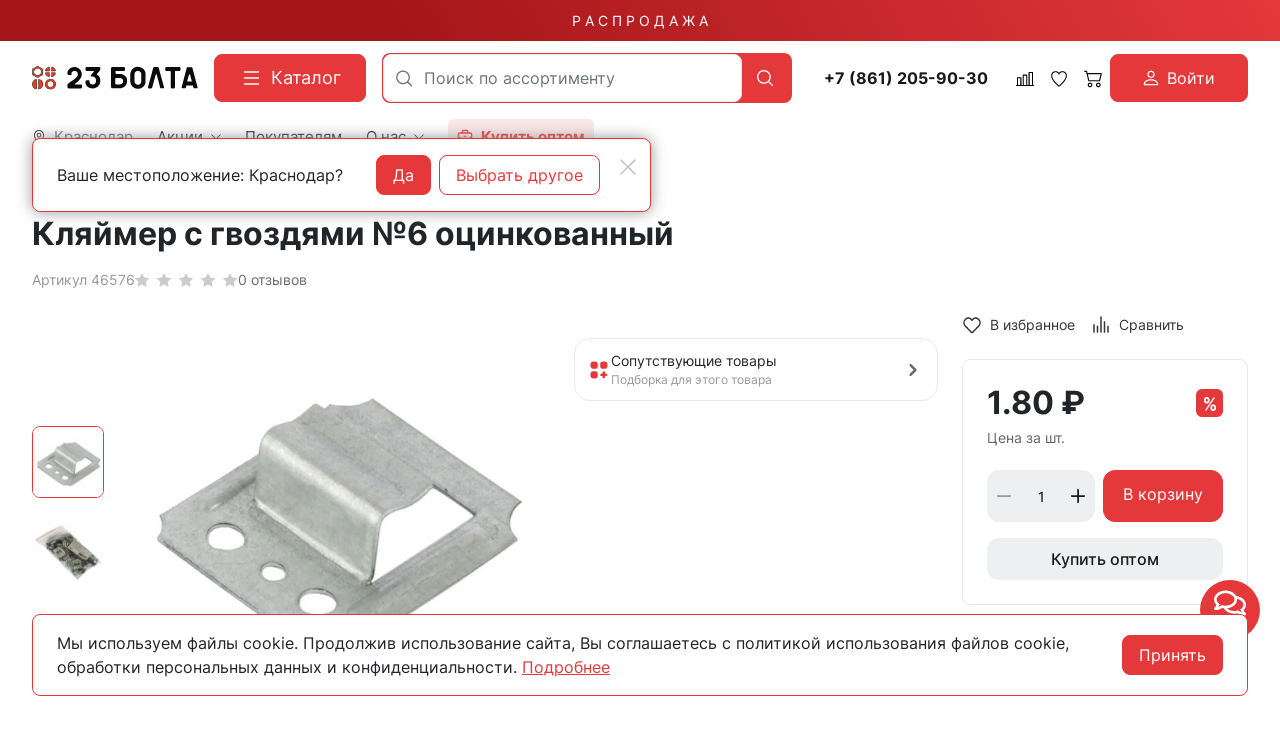

--- FILE ---
content_type: text/html; charset=utf-8
request_url: https://23bolta.ru/product/klyaymer-oc-s-gvozdyami-6-sibrteh-10413/
body_size: 40205
content:
<!DOCTYPE HTML>
<html  lang="ru">
<head >
<title>Кляймер с гвоздями №6 оцинкованный купить в Краснодаре - цены в интернет-магазине 23bolta</title>
<meta http-equiv="X-UA-Compatible" content="IE=Edge" >
<meta charset="utf-8" >
<meta name="description" content="Кляймер с гвоздями №6 оцинкованный купить по выгодной цене в Краснодаре в интернет-магазине 23bolta. Большой ассортимент продукции. Работаем от заводов производителей, звоните: ☎ 8 800 551-28-23." >
<meta name="yandex-verification" content="c863846f652ace14" >
<meta name="apple-itunes-app" content="app-id=1662076006" data-title="23Bolta.ru" >
<meta name="google-play-app" content="app-id=com.rsm.ru.bolta23" data-title="23Bolta.ru" >
<meta name="viewport" content="width=device-width, initial-scale=1, maximum-scale=1" >
<meta name="application-name" content="23Bolta" >
<meta name="apple-mobile-web-app-title" content="23Bolta" >
<meta name="apple-mobile-web-app-capable" content="yes" >
<meta name="mobile-web-app-capable" content="yes" >
<meta name="apple-mobile-web-app-status-bar-style" content="white" >
<meta name="apple-touch-icon" content="/favicon.png" >


<link  href="https://readyscript.ru/storage/system/resized/axy_57x57/186ec9caa77b83f8856ea1af5350396b_89160430.png"   rel="apple-touch-icon">
<link type="image/png" href="/storage/favicon/92f6da413b2c6ac0efa0fc6db9647560.png"   rel="icon">
<link type="image/svg+xml" href="/storage/favicon/f3f95ec222f771a144338232aa88b06b.svg"   rel="icon">
<link  href="/resource/css/common/lightgallery/css/lightgallery.min.css"   rel="stylesheet">
<link  href="/modules/comments/view/css/comments.css"   rel="stylesheet">
<link  href="/modules/files/view/css/libs/dropzone.css"   rel="stylesheet">
<link type="font/woff2" href="/templates/23bolta/resource/css/fonts/Inter-Bold.woff2"   rel="preload" as="font" crossorigin="anonymous">
<link type="font/woff2" href="/templates/23bolta/resource/css/fonts/Inter-Regular.woff2"   rel="preload" as="font" crossorigin="anonymous">
<link  href="/templates/23bolta/resource/css/bootstrap.css"   rel="stylesheet">
<link  href="/templates/23bolta/resource/css/colors.css"   rel="stylesheet">
<link  href="/templates/23bolta/resource/css/swiper.css"   rel="stylesheet">
<link  href="/templates/23bolta/resource/css/nouislider.css"   rel="stylesheet">
<link  href="/templates/23bolta/resource/css/highslide.css"   rel="stylesheet">
<link  href="/templates/23bolta/resource/css/main.css?v=5"   rel="stylesheet">
<link  href="/templates/23bolta/resource/css/loading-attribute-polyfill.css"   rel="stylesheet">
<link  href="/templates/23bolta/resource/css/glightbox.css"   rel="stylesheet">
<link  href="/templates/23bolta/resource/css/custom.css?v=1.36"   rel="stylesheet">
<link  href="/modules/users/view/css/verification.css"   rel="stylesheet">
<link  href="/templates/23bolta/resource/css/custom230623.css?v2"   rel="stylesheet">
<link  href="https://23bolta.ru/product/klyaymer-oc-s-gvozdyami-6-sibrteh-10413/"   rel="canonical">
<link  href="/manifest.json"   rel="manifest">

<script>
    window.global = {"mapParams":{"map_type":"yandex","yandexJsApiGeocoder":"19b60c60-ff6e-4827-acef-f10106e4203b"},"baseLang":"ru","lang":"ru","folder":"","telephonyOffsetBottom":0,"phonemask_config":{"mask":"+{7}(000)000-00-00","additional_names":"phone\r\nuser_phone","lastupdate":1676813883,"deactivated":0,"additional_class":""},"bonuses":{"offer_bonuses":[0]},"compareProducts":[],"favoriteProducts":[],"cartProducts":[]};
</script>

<script  src="/cache/resource/min_js/2174918359.js?t1736852367"></script>

<script type="application/ld+json">{"@context":"https://schema.org","@type":"Product","name":"Кляймер с гвоздями №6 оцинкованный","url":"https://23bolta.ru/product/klyaymer-oc-s-gvozdyami-6-sibrteh-10413/","sku":"46576","description":"Кляймер с гвоздями №6 оцинкованный","image":["https://23bolta.ru/storage/photo/resized/xy_1500x1500/d/06iry0xfvahlrxh_b8e56fec.jpg","https://23bolta.ru/storage/photo/resized/xy_1500x1500/a/mjxamdy2az31y7h_2a823eb2.jpg"],"offers":{"@type":"Offer","priceCurrency":"RUB","price":"1.80","itemCondition":"https://schema.org/NewCondition","availability":"https://schema.org/InStock"}}</script><script type="application/ld+json">{"@context":"https://schema.org/","@type":"QAPage","mainEntity":{"@type":"Question","dateCreated":"2025-10-15T12:01:00+03:00","name":"Кляймер с гвоздями №6 оцинкованный","text":"Ищете, где можно купить кляймер с гвоздями №6 оцинкованный? Интернет-магазин 23 Болта предлагает широкий ассортимент крепежа с доставкой по всей России.","author":{"@type":"Person","name":"Виктор Иванов"},"acceptedAnswer":{"@type":"Answer","author":{"@type":"Organization","name":"23 Болта"},"text":"&#9989 Широкий ассортимент &#128293 Оптом &#128077 Доставка"},"answerCount":1}}</script><script type="application/ld+json">{"@context":"https://schema.org","@type":"BreadcrumbList","itemListElement":[{"@type":"ListItem","position":1,"name":"🔩 Главная","item":"https://23bolta.ru/"},{"@type":"ListItem","position":2,"name":"🔩 Строительный крепеж","item":"https://23bolta.ru/catalog/krepezh/"},{"@type":"ListItem","position":3,"name":"🔩 Кляймеры","item":"https://23bolta.ru/catalog/klyaymery-1/"}]}</script>
<meta name="yandex-verification" content="a1c1f90c9121cec2" />
<meta name="google-site-verification" content="U0Ts8z_mGdlENVEM0qYW-NxBJX37f8UGVSThGo-MJxE" />

<script>
    function jivo_onLoadCallback() {
        const jivo_custom_widget = true;
        document.querySelector('.messenger').classList.add('jivo-is-start');
    }
</script>
<script src="//code.jivo.ru/widget/bu1W3csXgp" async></script>
</head>
<body class=" container_large" data-bs-spy="scroll" data-bs-target="#nav-scroll-bar" data-bs-offset="110" >
    

        <header class="head">            <div class="" >
            
                            
        
        
                
                                
        
        
                
                                
        
        
                    <div class="head-main">
    <div class="top-sale">
    <div class="container">
                        <a class="text-decoration-none" href="/catalog/skidki/">Р А С П Р О Д А Ж А</a>
    </div>
</div>    <div class="container">
        <div class="header">
            <div class="header-inner">
                <div class="logo-block">
                        <div>
        <a class="logo_without-desc" href="/">
            <img class="logo" src="/storage/system/original/b4e2bb8ce39878b9a713bcb0a6ccefff.svg" alt="23Bolta.ru">
        </a>
    </div>

                </div>
                <div class="catalog-block">
                    <button type="button" class="btn btn-primary primary-svg head-catalog-btn rs-catalog-open" data-overlay="catalog">
    <svg width="24" height="24" viewBox="0 0 24 24" xmlns="http://www.w3.org/2000/svg">
        <path fill-rule="evenodd" clip-rule="evenodd"
              d="M4.75 6C4.75 5.58579 5.08579 5.25 5.5 5.25H19.5C19.9142 5.25 20.25 5.58579 20.25 6C20.25 6.41421 19.9142 6.75 19.5 6.75H5.5C5.08579 6.75 4.75 6.41421 4.75 6ZM4.75 12C4.75 11.5858 5.08579 11.25 5.5 11.25H19.5C19.9142 11.25 20.25 11.5858 20.25 12C20.25 12.4142 19.9142 12.75 19.5 12.75H5.5C5.08579 12.75 4.75 12.4142 4.75 12ZM4.75 18C4.75 17.5858 5.08579 17.25 5.5 17.25H19.5C19.9142 17.25 20.25 17.5858 20.25 18C20.25 18.4142 19.9142 18.75 19.5 18.75H5.5C5.08579 18.75 4.75 18.4142 4.75 18Z"/>
    </svg>
    <span class="ms-2">Каталог</span>
</button>                </div>
                <div class="search-block">
                    

<form class="head-search rs-search-line" action="/catalog/all/" method="GET">
    <input
            type="text"
            class="form-control  rs-autocomplete"
            placeholder="Поиск по ассортименту"
            name="query"
            value=""
            autocomplete="off"
            data-source-url="/catalog-block-searchline/?sldo=ajaxSearchItems&_block_id=821112543"
    >
    <div class="head-search__dropdown rs-autocomplete-result"></div>
    <button type="button" class="head-search__clear rs-autocomplete-clear d-none">
        <img src="/templates/23bolta/resource/img/icons/close.svg" alt="">
    </button>
    <button class="head-search__btn" type="submit">
        <svg width="24" height="24" viewBox="0 0 24 24" xmlns="http://www.w3.org/2000/svg">
            <path d="M10.8885 4C7.09202 4 4 7.092 4 10.8885C4 14.685 7.09202 17.7771 10.8885 17.7771C12.5475 17.7771 14.0726 17.1894 15.2633 16.2077H15.2703L18.8604 19.8048C19.1207 20.0651 19.5444 20.0651 19.8048 19.8048C20.0651 19.5444 20.0651 19.1276 19.8048 18.8673L16.2008 15.2703C16.2019 15.2681 16.1997 15.2647 16.2008 15.2634C17.1825 14.0727 17.7771 12.5476 17.7771 10.8886C17.7771 7.09207 14.6851 4.00007 10.8885 4.00007L10.8885 4ZM10.8885 5.33327C13.9645 5.33327 16.4438 7.81256 16.4438 10.8885C16.4438 13.9645 13.9645 16.4438 10.8885 16.4438C7.81258 16.4438 5.33327 13.9645 5.33327 10.8885C5.33327 7.81256 7.81258 5.33327 10.8885 5.33327Z"/>
        </svg>
    </button>
</form>

                    <div class="burger-block">
                        <a role="button" data-id="offcanvas-menu" data-extra-class="offcanvas-multilevel" class="head-menu d-lg-none offcanvas-open"
                           data-load-url="/category/?referer=%2Fproduct%2Fklyaymer-oc-s-gvozdyami-6-sibrteh-10413%2F">
                            <svg width="24" height="24" viewBox="0 0 24 24" xmlns="http://www.w3.org/2000/svg">
                                <path fill-rule="evenodd" clip-rule="evenodd"
                                      d="M4.75 6C4.75 5.58579 5.08579 5.25 5.5 5.25H19.5C19.9142 5.25 20.25 5.58579 20.25 6C20.25 6.41421 19.9142 6.75 19.5 6.75H5.5C5.08579 6.75 4.75 6.4142 4.75 6ZM4.75 12C4.75 11.5858 5.08579 11.25 5.5 11.25H19.5C19.9142 11.25 20.25 11.5858 20.25 12C20.25 12.4142 19.9142 12.75 19.5 12.75H5.5C5.08579 12.75 4.75 12.4142 4.75 12ZM4.75 18C4.75 17.5858 5.08579 17.25 5.5 17.25H19.5C19.9142 17.25 20.25 17.5858 20.25 18C20.25 18.4142 19.9142 18.75 19.5 18.75H5.5C5.08579 18.75 4.75 18.4142 4.75 18Z"/>
                            </svg>
                        </a>
                    </div>
                </div>
                <div class="phone-block">
                    <a href="tel:+78612059030" class="head-bar__phone no-wrap ms-3 me-1">
    +7 (861) 205-90-30
</a>
                </div>
                <div class="user-icons-block">
                        
    <a class="head-icon-link rs-compare-block rs-do-compare"
       data-compare-url='{ "add":"/catalog-block-compare/?cpmdo=ajaxAdd&_block_id=3054768209", "remove":"/catalog-block-compare/?cpmdo=ajaxRemove&_block_id=3054768209", "compare":"/compare/" }' >
        <span class="position-relative">
            <svg width="18" height="18" viewBox="0 0 24 24" xmlns="http://www.w3.org/2000/svg">
                <path d="M23.25 19.9274H22.7688V3.32812C22.7688 2.91394 22.433 2.57812 22.0188 2.57812H17.4441C17.0299 2.57812 16.6941 2.91394 16.6941 3.32812V19.9274H15.0375V6.828C15.0375 6.41382 14.7017 6.078 14.2875 6.078H9.71283C9.29865 6.078 8.96283 6.41382 8.96283 6.828V19.9274H7.30627V10.3281C7.30627 9.91388 6.97046 9.57806 6.55627 9.57806H1.98157C1.56738 9.57806 1.23157 9.91388 1.23157 10.3281V19.9274H0.75C0.335815 19.9274 0 20.2632 0 20.6774C0 21.0916 0.335815 21.4274 0.75 21.4274H23.25C23.6642 21.4274 24 21.0916 24 20.6774C24 20.2632 23.6642 19.9274 23.25 19.9274ZM18.1939 4.07812H21.2686V19.9274H18.1939V4.07812ZM10.4628 19.9274V7.578H13.5375V19.9274H10.4628ZM2.73157 11.0781H5.80627V19.9274H2.73157V11.0781Z"/>
            </svg>
            <span class="label-count rs-compare-items-count">0</span>
        </span>
    </a>

                    
<a class="head-icon-link rs-favorite-block favorite-header-block"
   href="/favorite/" data-favorite-url="/favorite/">
        <span class="position-relative">
            <svg width="18" height="18" viewBox="0 0 24 24" xmlns="http://www.w3.org/2000/svg">
                <path d="M16.5753 1.5C14.7876 1.5 13.1142 2.34796 12 3.76871C10.8858 2.34791 9.2124 1.5 7.42468 1.5C4.15782 1.5 1.5 4.28439 1.5 7.70694C1.5 10.3869 3.02538 13.4868 6.03369 16.9203C8.34882 19.5627 10.8673 21.6086 11.584 22.1727L11.9999 22.5L12.4157 22.1727C13.1324 21.6086 15.651 19.5628 17.9662 16.9204C20.9746 13.4869 22.5 10.387 22.5 7.70694C22.5 4.28439 19.8422 1.5 16.5753 1.5ZM16.9461 15.9395C15.0419 18.1128 12.9931 19.8697 11.9999 20.6794C11.0066 19.8697 8.958 18.1128 7.05374 15.9394C4.32628 12.8264 2.88462 9.97966 2.88462 7.70694C2.88462 5.08429 4.92129 2.95058 7.42468 2.95058C9.07209 2.95058 10.5932 3.89123 11.3945 5.40549L12 6.54981L12.6055 5.40549C13.4067 3.89128 14.9279 2.95058 16.5753 2.95058C19.0787 2.95058 21.1154 5.08424 21.1154 7.70694C21.1154 9.97975 19.6737 12.8265 16.9461 15.9395Z"/>
            </svg>
            <span class="label-count rs-favorite-items-count">0</span>
        </span>
</a>
                    



<a class="head-icon-link cart  rs-cart-block "
   id="rs-cart"
   data-redirect="/cart/">
    <span class="position-relative">
        <svg width="18" height="18" viewBox="0 0 16 16" fill="#0B090A" xmlns="http://www.w3.org/2000/svg">
            <path d="M0.105469 1.15791C0.105469 1.01832 0.16092 0.88445 0.259623 0.785746C0.358326 0.687043 0.492197 0.631592 0.631785 0.631592H2.21073C2.32813 0.631624 2.44215 0.670908 2.53466 0.743197C2.62717 0.815485 2.69285 0.916628 2.72126 1.03054L3.14757 2.73686H15.3686C15.4486 2.73688 15.5275 2.75511 15.5993 2.79017C15.6712 2.82524 15.7341 2.87621 15.7833 2.93921C15.8325 3.00222 15.8667 3.07561 15.8833 3.15381C15.8999 3.23201 15.8985 3.31297 15.8792 3.39054L14.3002 9.70633C14.2718 9.82024 14.2061 9.92138 14.1136 9.99367C14.0211 10.066 13.9071 10.1052 13.7897 10.1053H4.316C4.19859 10.1052 4.08457 10.066 3.99207 9.99367C3.89956 9.92138 3.83388 9.82024 3.80547 9.70633L1.80021 1.68422H0.631785C0.492197 1.68422 0.358326 1.62877 0.259623 1.53007C0.16092 1.43137 0.105469 1.2975 0.105469 1.15791ZM3.41073 3.78949L4.72652 9.05264H13.3792L14.6949 3.78949H3.41073ZM5.36863 12.2105C5.08945 12.2105 4.82171 12.3214 4.6243 12.5188C4.4269 12.7163 4.316 12.984 4.316 13.2632C4.316 13.5423 4.4269 13.8101 4.6243 14.0075C4.82171 14.2049 5.08945 14.3158 5.36863 14.3158C5.6478 14.3158 5.91554 14.2049 6.11295 14.0075C6.31036 13.8101 6.42126 13.5423 6.42126 13.2632C6.42126 12.984 6.31036 12.7163 6.11295 12.5188C5.91554 12.3214 5.6478 12.2105 5.36863 12.2105ZM3.26336 13.2632C3.26336 12.7048 3.48517 12.1693 3.87998 11.7745C4.27479 11.3797 4.81028 11.1579 5.36863 11.1579C5.92698 11.1579 6.46246 11.3797 6.85727 11.7745C7.25209 12.1693 7.47389 12.7048 7.47389 13.2632C7.47389 13.8215 7.25209 14.357 6.85727 14.7518C6.46246 15.1466 5.92698 15.3684 5.36863 15.3684C4.81028 15.3684 4.27479 15.1466 3.87998 14.7518C3.48517 14.357 3.26336 13.8215 3.26336 13.2632ZM12.737 12.2105C12.4579 12.2105 12.1901 12.3214 11.9927 12.5188C11.7953 12.7163 11.6844 12.984 11.6844 13.2632C11.6844 13.5423 11.7953 13.8101 11.9927 14.0075C12.1901 14.2049 12.4579 14.3158 12.737 14.3158C13.0162 14.3158 13.284 14.2049 13.4814 14.0075C13.6788 13.8101 13.7897 13.5423 13.7897 13.2632C13.7897 12.984 13.6788 12.7163 13.4814 12.5188C13.284 12.3214 13.0162 12.2105 12.737 12.2105ZM10.6318 13.2632C10.6318 12.7048 10.8536 12.1693 11.2484 11.7745C11.6432 11.3797 12.1787 11.1579 12.737 11.1579C13.2954 11.1579 13.8309 11.3797 14.2257 11.7745C14.6205 12.1693 14.8423 12.7048 14.8423 13.2632C14.8423 13.8215 14.6205 14.357 14.2257 14.7518C13.8309 15.1466 13.2954 15.3684 12.737 15.3684C12.1787 15.3684 11.6432 15.1466 11.2484 14.7518C10.8536 14.357 10.6318 13.8215 10.6318 13.2632Z"/>
        </svg>
        <span class="label-count rs-cart-items-count">0</span>
    </span>
</a>
                        
    <button type="button" class="btn d-flex align-items-center justify-content-center btn-primary rs-in-dialog login-button" data-href="/auth/ByPhone/?referer=%252Fproduct%252Fklyaymer-oc-s-gvozdyami-6-sibrteh-10413%252F">
        <svg width="16" height="16" viewBox="0 0 16 16" fill="none" xmlns="http://www.w3.org/2000/svg">
            <path d="M8.0002 8.0002C8.96824 8.0002 9.89663 7.61564 10.5811 6.93114C11.2656 6.24663 11.6502 5.31824 11.6502 4.3502C11.6502 3.38216 11.2656 2.45376 10.5811 1.76926C9.89663 1.08475 8.96824 0.700195 8.0002 0.700195C7.03216 0.700195 6.10376 1.08475 5.41926 1.76926C4.73475 2.45376 4.3502 3.38216 4.3502 4.3502C4.3502 5.31824 4.73475 6.24663 5.41926 6.93114C6.10376 7.61564 7.03216 8.0002 8.0002 8.0002ZM10.4335 4.3502C10.4335 4.99556 10.1772 5.61448 9.72082 6.07082C9.26448 6.52716 8.64556 6.78353 8.0002 6.78353C7.35484 6.78353 6.73591 6.52716 6.27957 6.07082C5.82323 5.61448 5.56686 4.99556 5.56686 4.3502C5.56686 3.70484 5.82323 3.08591 6.27957 2.62957C6.73591 2.17323 7.35484 1.91686 8.0002 1.91686C8.64556 1.91686 9.26448 2.17323 9.72082 2.62957C10.1772 3.08591 10.4335 3.70484 10.4335 4.3502ZM15.3002 14.0835C15.3002 15.3002 14.0835 15.3002 14.0835 15.3002H1.91686C1.91686 15.3002 0.700195 15.3002 0.700195 14.0835C0.700195 12.8669 1.91686 9.21686 8.0002 9.21686C14.0835 9.21686 15.3002 12.8669 15.3002 14.0835ZM14.0835 14.0787C14.0823 13.7794 13.8962 12.879 13.0713 12.0541C12.278 11.2609 10.7851 10.4335 8.0002 10.4335C5.21403 10.4335 3.7224 11.2609 2.92913 12.0541C2.10423 12.879 1.9193 13.7794 1.91686 14.0787H14.0835Z" fill="white"/>
        </svg>

        <span class="ms-2">Войти</span>
    </button>

                </div>
                <div class="opt-button-block">
                    <div class="opt-menu">
                        <a class="head-bar__link" href="/opt/">
                            <svg viewBox="0 0 24 24" xmlns="http://www.w3.org/2000/svg"><title/><g data-name="briefcase minimalis" id="briefcase_minimalis"><path d="M20,5H17V4a3,3,0,0,0-3-3H10A3,3,0,0,0,7,4V5H4A3,3,0,0,0,1,8V20a3,3,0,0,0,3,3H20a3,3,0,0,0,3-3V8A3,3,0,0,0,20,5ZM9,4a1,1,0,0,1,1-1h4a1,1,0,0,1,1,1V5H9ZM3,8A1,1,0,0,1,4,7H20a1,1,0,0,1,1,1v2a3,3,0,0,1-3,3H6a3,3,0,0,1-3-3ZM20,21H4a1,1,0,0,1-1-1V14a4.92,4.92,0,0,0,3,1c13,0,13.21.33,15-1v6A1,1,0,0,1,20,21Z"/><path d="M11,12h2a1,1,0,0,0,0-2H11A1,1,0,0,0,11,12Z"/></g></svg>
                            <span class="ms-2">
                                <strong>
                                    Купить оптом
                                </strong>
                            </span>
                        </a>
                    </div>
                </div>
                <div class="call-block">
                                        <a class="head-mob-link" href="tel:+78005512823">
                        <img src="/templates/23bolta/resource/img/icons/phone-head.svg" alt="Позвонить">
                    </a>
                </div>
                <div class="city-block">
                    

<a class="head-bar__link head-bar__city me-4 rs-in-dialog"
   href="/affiliates/"
   data-href="/affiliates/?referer=%2Fproduct%2Fklyaymer-oc-s-gvozdyami-6-sibrteh-10413%2F"
    >
    <svg width="14" height="14" viewBox="0 0 14 14" fill="#0B090A" xmlns="http://www.w3.org/2000/svg">
    <path d="M7 0.152174C4.32464 0.152174 2.14925 2.38563 2.14925 5.1324C2.14925 7.12966 3.32732 9.25874 4.48007 10.9157C5.63282 12.5726 6.78628 13.7568 6.78628 13.7568C6.84313 13.8151 6.9202 13.8478 7.00056 13.8478C7.08092 13.8478 7.15799 13.8151 7.21484 13.7568C7.21484 13.7568 8.36829 12.5726 9.52105 10.9157C10.6738 9.25874 11.8507 7.12966 11.8507 5.1324C11.8507 2.38563 9.67536 0.152174 7 0.152174ZM7 0.774846C9.34767 0.774846 11.2443 2.72206 11.2443 5.1324C11.2443 6.87027 10.1486 8.9425 9.02758 10.5538C8.01366 12.0112 7.18436 12.8594 7 13.0525C6.81531 12.859 5.98723 12.0108 4.97354 10.5538C3.85254 8.9425 2.75574 6.87027 2.75574 5.1324C2.75574 2.72206 4.65233 0.774846 7 0.774846Z"/>
    <path d="M7 2.95305C5.83155 2.95305 4.87843 3.93276 4.87843 5.1324C4.87843 6.33205 5.83155 7.31176 7 7.31176C8.16845 7.31176 9.12269 6.33205 9.12269 5.1324C9.12269 3.93276 8.16845 2.95305 7 2.95305ZM7 3.57572C7.84076 3.57572 8.51621 4.2692 8.51621 5.1324C8.51621 5.99561 7.84076 6.68909 7 6.68909C6.15924 6.68909 5.48491 5.99561 5.48491 5.1324C5.48491 4.2692 6.15924 3.57572 7 3.57572Z"/>
    <path fill-rule="evenodd" clip-rule="evenodd" d="M6.68037 13.864L6.6767 13.8602L6.66647 13.8496C6.65751 13.8403 6.64432 13.8265 6.62719 13.8084C6.59292 13.7723 6.54286 13.7191 6.47926 13.65C6.35207 13.512 6.1707 13.3109 5.9532 13.0579C5.51837 12.5519 4.93842 11.8375 4.35834 11.0037C3.20424 9.34486 2 7.18138 2 5.1324C2 2.30259 4.24123 0 7 0C9.75877 0 12 2.30259 12 5.1324C12 7.18135 10.7969 9.3448 9.64278 11.0037C9.0627 11.8375 8.48275 12.5519 8.04791 13.0579C7.85321 13.2844 7.68745 13.4693 7.56361 13.6046H7.57366L7.32442 13.8602L7.32104 13.8637C7.23628 13.9506 7.12081 14 7.00056 14C6.8803 14 6.76513 13.9509 6.68037 13.864ZM7.21484 13.7568C7.21484 13.7568 7.26644 13.7038 7.35871 13.6046C7.70271 13.2347 8.6121 12.2222 9.52105 10.9157C10.6738 9.25874 11.8507 7.12966 11.8507 5.1324C11.8507 2.38563 9.67536 0.152174 7 0.152174C4.32464 0.152174 2.14925 2.38563 2.14925 5.1324C2.14925 7.12966 3.32732 9.25874 4.48007 10.9157C5.63282 12.5726 6.78628 13.7568 6.78628 13.7568C6.84313 13.8151 6.9202 13.8478 7.00056 13.8478C7.08092 13.8478 7.15799 13.8151 7.21484 13.7568ZM11.095 5.1324C11.095 2.8051 9.26426 0.92702 7 0.92702C4.73574 0.92702 2.90499 2.8051 2.90499 5.1324C2.90499 5.97112 3.17036 6.90116 3.58032 7.828C3.98957 8.75323 4.53851 9.66546 5.09528 10.4657C5.96728 11.7191 6.70042 12.5183 7.00003 12.8344C7.29977 12.5184 8.03375 11.7193 8.90584 10.4657C9.4626 9.66549 10.0113 8.75326 10.4202 7.82804C10.8299 6.90121 11.095 5.97115 11.095 5.1324ZM7.10417 12.9435C7.40406 12.6275 8.14604 11.8209 9.02758 10.5538C10.1486 8.9425 11.2443 6.87027 11.2443 5.1324C11.2443 2.72206 9.34767 0.774846 7 0.774846C4.65233 0.774846 2.75574 2.72206 2.75574 5.1324C2.75574 6.87027 3.85254 8.9425 4.97354 10.5538C5.85497 11.8207 6.59605 12.6273 6.89586 12.9434C6.92718 12.9765 6.95369 13.0041 6.97503 13.0264L7 13.0525L7.02632 13.025C7.04742 13.003 7.07348 12.9758 7.10417 12.9435ZM4.72917 5.1324C4.72917 3.84982 5.74804 2.80088 7 2.80088C8.25186 2.80088 9.27194 3.84972 9.27194 5.1324C9.27194 6.41509 8.25186 7.46393 7 7.46393C5.74804 7.46393 4.72917 6.41498 4.72917 5.1324ZM8.36695 5.1324C8.36695 4.35224 7.75735 3.7279 7 3.7279C6.24279 3.7279 5.63417 4.35209 5.63417 5.1324C5.63416 5.91272 6.24279 6.53691 7 6.53691C7.75735 6.53691 8.36695 5.91257 8.36695 5.1324ZM4.87843 5.1324C4.87843 3.93276 5.83155 2.95305 7 2.95305C8.16845 2.95305 9.12269 3.93276 9.12269 5.1324C9.12269 6.33205 8.16845 7.31176 7 7.31176C5.83155 7.31176 4.87843 6.33205 4.87843 5.1324ZM8.51621 5.1324C8.51621 4.2692 7.84076 3.57572 7 3.57572C6.15924 3.57572 5.48491 4.2692 5.48491 5.1324C5.48491 5.99561 6.15924 6.68909 7 6.68909C7.84076 6.68909 8.51621 5.99561 8.51621 5.1324Z" />
</svg>    <span class="ms-2">Краснодар</span>
</a>

    <!-- Окно подтверждения города -->
    <template id="affiliate-confirm-template">
        <div class="affilliate-confirm" data-domain=".23bolta.ru">
            <div class="container">
                <div class="affilliate-confirm__inner">
                    <button type="button" class="btn-close modal-close" aria-label="Close">
                        <img src="/templates/23bolta/resource/img/icons/close.svg" width="24" height="24" alt="">
                    </button>
                    <div class="row g-3 align-items-center">
                        <div class="col affilliate-confirm__quest">
                            Ваше местоположение: Краснодар?                        </div>
                        <div class="col-sm-auto">
                            <div class="d-flex">
                                <button type="button" class="btn btn-primary w-100 modal-close">Да</button>
                                <a data-href="/affiliates/?referer=%2Fproduct%2Fklyaymer-oc-s-gvozdyami-6-sibrteh-10413%2F"
                                   class="rs-in-dialog no-wrap ms-2 btn btn-outline-primary w-100 modal-close ">Выбрать другое</a>
                            </div>
                        </div>
                    </div>
                </div>
            </div>
        </div>
    </template>

                    
    <ul class="head-bar__menu">
                                <li>
                                    <a class="head-bar__link" href="#" data-bs-toggle="dropdown" data-bs-reference="parent" >
                        <span>Акции</span>
                                                    <svg width="17" height="16" viewBox="0 0 17 16" fill="#0B090A" xmlns="http://www.w3.org/2000/svg">
                                <path fill-rule="evenodd" clip-rule="evenodd" d="M0.680771 3.80761C0.623469 3.86566 0.578007 3.93463 0.546987 4.01056C0.515967 4.0865 0.5 4.1679 0.5 4.25011C0.5 4.33231 0.515967 4.41372 0.546987 4.48965C0.578007 4.56558 0.623469 4.63455 0.680771 4.69261L8.06452 12.1926C8.12168 12.2508 8.18958 12.297 8.26433 12.3285C8.33909 12.36 8.41923 12.3762 8.50016 12.3762C8.5811 12.3762 8.66124 12.36 8.73599 12.3285C8.81075 12.297 8.87865 12.2508 8.9358 12.1926L16.3196 4.69261C16.4351 4.57525 16.5 4.41608 16.5 4.25011C16.5 4.08414 16.4351 3.92496 16.3196 3.80761C16.204 3.69025 16.0473 3.62432 15.8839 3.62432C15.7205 3.62432 15.5638 3.69025 15.4483 3.80761L8.50016 10.8664L1.55205 3.80761C1.4949 3.7494 1.427 3.70322 1.35224 3.67172C1.27749 3.64021 1.19735 3.62399 1.11641 3.62399C1.03548 3.62399 0.955338 3.64021 0.880583 3.67172C0.805829 3.70322 0.737928 3.7494 0.680771 3.80761Z"/>
                            </svg>
                                            </a>
                                            <ul class="dropdown-menu dropdown-menu-end head-bar__dropdown">
                                                            <li><a class="dropdown-item" href="/catalog/skidki/">Распродажа</a></li>
                                                            <li><a class="dropdown-item" href="https://disk.yandex.ru/d/KbvU03a8lfk85g">Спец.предложение</a></li>
                                                            <li><a class="dropdown-item" href="/skidki-v-offline/">Скидки в магазинах</a></li>
                                                            <li><a class="dropdown-item" href="/sistema-skidok/">Система скидок</a></li>
                                                            <li><a class="dropdown-item" href="/bonusy-v-internet-magazine/">Бонусы в интернет-магазине</a></li>
                                                    </ul>
                                                </li>
                                <li>
                                    <a class="head-bar__link" href="/delivery/" >
                        <span>Покупателям</span>
                                            </a>
                                                </li>
                                <li>
                                    <a class="head-bar__link" href="#" data-bs-toggle="dropdown" data-bs-reference="parent" >
                        <span>О нас</span>
                                                    <svg width="17" height="16" viewBox="0 0 17 16" fill="#0B090A" xmlns="http://www.w3.org/2000/svg">
                                <path fill-rule="evenodd" clip-rule="evenodd" d="M0.680771 3.80761C0.623469 3.86566 0.578007 3.93463 0.546987 4.01056C0.515967 4.0865 0.5 4.1679 0.5 4.25011C0.5 4.33231 0.515967 4.41372 0.546987 4.48965C0.578007 4.56558 0.623469 4.63455 0.680771 4.69261L8.06452 12.1926C8.12168 12.2508 8.18958 12.297 8.26433 12.3285C8.33909 12.36 8.41923 12.3762 8.50016 12.3762C8.5811 12.3762 8.66124 12.36 8.73599 12.3285C8.81075 12.297 8.87865 12.2508 8.9358 12.1926L16.3196 4.69261C16.4351 4.57525 16.5 4.41608 16.5 4.25011C16.5 4.08414 16.4351 3.92496 16.3196 3.80761C16.204 3.69025 16.0473 3.62432 15.8839 3.62432C15.7205 3.62432 15.5638 3.69025 15.4483 3.80761L8.50016 10.8664L1.55205 3.80761C1.4949 3.7494 1.427 3.70322 1.35224 3.67172C1.27749 3.64021 1.19735 3.62399 1.11641 3.62399C1.03548 3.62399 0.955338 3.64021 0.880583 3.67172C0.805829 3.70322 0.737928 3.7494 0.680771 3.80761Z"/>
                            </svg>
                                            </a>
                                            <ul class="dropdown-menu dropdown-menu-end head-bar__dropdown">
                                                            <li><a class="dropdown-item" href="/contacts/krasnodar/">Контакты</a></li>
                                                            <li><a class="dropdown-item" href="/sotrudnichestvo/">Сотрудничество</a></li>
                                                            <li><a class="dropdown-item" href="/about/">История компании</a></li>
                                                    </ul>
                                                </li>
                                <li>
                                    <div class="opt-menu hover-dropdown">
                        <a data-yandex-goal="head-buy-opt" class="head-bar__link " href="/opt/">
                            <svg viewBox="0 0 24 24" xmlns="http://www.w3.org/2000/svg"><title/><g data-name="briefcase minimalis" id="briefcase_minimalis"><path d="M20,5H17V4a3,3,0,0,0-3-3H10A3,3,0,0,0,7,4V5H4A3,3,0,0,0,1,8V20a3,3,0,0,0,3,3H20a3,3,0,0,0,3-3V8A3,3,0,0,0,20,5ZM9,4a1,1,0,0,1,1-1h4a1,1,0,0,1,1,1V5H9ZM3,8A1,1,0,0,1,4,7H20a1,1,0,0,1,1,1v2a3,3,0,0,1-3,3H6a3,3,0,0,1-3-3ZM20,21H4a1,1,0,0,1-1-1V14a4.92,4.92,0,0,0,3,1c13,0,13.21.33,15-1v6A1,1,0,0,1,20,21Z"/><path d="M11,12h2a1,1,0,0,0,0-2H11A1,1,0,0,0,11,12Z"/></g></svg>
                            <span class="ms-2"><strong>Купить оптом</strong></span>
                        </a>
                                            </div>
                            </li>
            </ul>

                </div>
                <div class="menu-block">
                </div>
            </div>
        </div>
        <div class="header-placeholder"></div>
    </div>
</div>

    

    


    


            </div>
        </header>
        <main class="product-card">            
                            
        
        
        <div class="container">
            
    <div class="row" >                            
        
        
                
    <div class="" >                            
        
        
                    <nav class="breadcrumb" aria-label="breadcrumb">
        <ul class="breadcrumb__list">
                                                        <li class="breadcrumb__item"><a href="/">Главная</a></li>
                                                                                    <li class="breadcrumb__item"><a href="/catalog/krepezh/">Строительный крепеж</a></li>
                                                                                    <li class="breadcrumb__item"><a href="/catalog/klyaymery-1/">Кляймеры</a></li>
                                        </ul>
    </nav>

    

    </div>


    </div>

</div>        
                                
        
        
                
                                
        
        
                    






<div class="product-variant-first
            product-variant-tab-first
             rs-product
                         rs-can-be-reserved            "
     data-id="34118">

    <div class="mb-sm-4 mb-3 d-lg-block d-none">
        <div class="container">
            <div class="row g-3">
                <div class="col-lg-auto d-flex flex-lg-column align-items-center align-items-lg-end justify-content-between">
                                    </div>
                <div class="col order-lg-first">
                    <h1 class="mb-3">Кляймер с гвоздями №6 оцинкованный</h1>
                    <div class="product-sku-reviews">
                        
                                                                                                                                                                                                                                                                                                                                                
                        

                                                    <div class="fs-5 text-gray">Артикул 46576</div>
                        
                        <a class="product-reviews rs-go-to-tab" href="#tab-comments">
                            <span class="stars-line">
                                <span class="stars-line-active" style="width:0%" title="Средний балл: 0"></span>
                            </span>
                            <span class="comments-num">
                                0 отзывов                            </span>
                        </a>
                    </div>
                </div>
            </div>
        </div>
    </div>

    <div class="mb-sm-0 mb-md-6">
        <div class="container">
            <div class="row g-3 gx-4 flex-lg-nowrap">
                <div class="col-lg-8 col-xl-9">
                    <div class="row">
                                                    <div class="col-md-12 col-lg-7 col-xl-7">
                                <div class="product-labels-wrapper">
                                                                                                        </div>


                                <div class="images-container">
                                    <div class="swiper-container product-gallery-top order-1">
                                                                                                                        <div class="swiper-wrapper">
                                                                                            <div class="swiper-slide" data-image-id="250089">
                                                    <div class="product-lightbox">
                                                        <a href="/storage/photo/resized/xy_1500x1500/d/06iry0xfvahlrxh_b8e56fec.jpg">
                                                            <img src="/storage/photo/resized/xy_484x484/d/06iry0xfvahlrxh_5ec25580.jpg"
                                                                 srcset="/storage/photo/resized/xy_968x968/d/06iry0xfvahlrxh_1a8f6466.jpg 2x"
                                                                 alt="Кляймер с гвоздями №6 оцинкованный фото 1">
                                                        </a>
                                                    </div>
                                                </div>
                                                                                            <div class="swiper-slide" data-image-id="250090">
                                                    <div class="product-lightbox">
                                                        <a href="/storage/photo/resized/xy_1500x1500/a/mjxamdy2az31y7h_2a823eb2.jpg">
                                                            <img src="/storage/photo/resized/xy_484x484/a/mjxamdy2az31y7h_51c8a83d.jpg"
                                                                 srcset="/storage/photo/resized/xy_968x968/a/mjxamdy2az31y7h_158599db.jpg 2x"
                                                                 alt="Кляймер с гвоздями №6 оцинкованный фото 2">
                                                        </a>
                                                    </div>
                                                </div>
                                                                                    </div>
                                    </div>
                                    <div class="product-gallery-thumbs-wrap order-0">
                                                                                <div class="swiper-button-prev"></div>
                                        <div class="swiper-container product-gallery-thumbs" data-swiper-direction="vertical">
                                            <div class="swiper-wrapper">
                                                                                                    <div class="swiper-slide" data-image-id="250089">
                                                        <img class="swiper-lazy"
                                                             src="/storage/photo/resized/xy_72x72/d/06iry0xfvahlrxh_4d131516.jpg"
                                                             srcset="/storage/photo/resized/xy_144x144/d/06iry0xfvahlrxh_7135e6f8.jpg 2x"
                                                             loading="lazy"
                                                             alt="фото 1">
                                                    </div>
                                                                                                    <div class="swiper-slide" data-image-id="250090">
                                                        <img class="swiper-lazy"
                                                             src="/storage/photo/resized/xy_72x72/a/mjxamdy2az31y7h_49347b98.jpg"
                                                             srcset="/storage/photo/resized/xy_144x144/a/mjxamdy2az31y7h_7e3f1b45.jpg 2x"
                                                             loading="lazy"
                                                             alt="фото 2">
                                                    </div>
                                                                                            </div>
                                        </div>
                                        <div class="swiper-button-next"></div>
                                    </div>
                                </div>

                            </div>

                                                <div class="d-lg-none d-block mt-2 mob-block">
                            <div class="d-flex justify-content-between">
                                <div class="mob-comments_block rs-go-to-tab" href="#tab-comments">
                                    <div class="rating">
                                        0
                                        <svg width="12" height="12" viewBox="0 0 12 12" fill="none" xmlns="http://www.w3.org/2000/svg">
                                            <path d="M2.70897 11.5826C2.41947 11.7311 2.09097 11.4709 2.14947 11.1386L2.77197 7.59113L0.129717 5.07413C-0.117033 4.83863 0.0112166 4.40813 0.341967 4.36163L4.01547 3.83963L5.65347 0.594375C5.80122 0.301875 6.20097 0.301875 6.34872 0.594375L7.98672 3.83963L11.6602 4.36163C11.991 4.40813 12.1192 4.83863 11.8717 5.07413L9.23022 7.59113L9.85272 11.1386C9.91122 11.4709 9.58272 11.7311 9.29322 11.5826L5.99997 9.89063L2.70897 11.5826Z" fill="#E5383B"/>
                                        </svg>
                                    </div>
                                    <div class="comments-num">
                                        (0)
                                        <svg width="20" height="20" viewBox="0 0 20 20" fill="none" xmlns="http://www.w3.org/2000/svg">
                                            <path d="M7.5 15L12.5 10L7.5 5" stroke="#BEBEBE" stroke-width="1.4" stroke-linecap="round" stroke-linejoin="round"/>
                                        </svg>
                                    </div>
                                </div>
                                <div class="mob-compare-favorite_block">
                                                                            <a class="product-fav rs-favorite " data-title="В избранное" data-already-title="В избранном">
                                            <svg width="20" height="20" viewBox="0 0 20 20" fill="none" xmlns="http://www.w3.org/2000/svg">
                                                <path d="M16.6983 4.45913C18.4339 6.26929 18.4339 9.20412 16.6983 11.0143L10.7218 17.2472C10.3282 17.6578 9.67183 17.6578 9.27819 17.2472L3.30175 11.0143C1.56608 9.20412 1.56608 6.26929 3.30175 4.45913C4.6816 3.02006 6.34717 2.57943 8.02778 3.43467C8.69483 3.77413 9.56944 4.45913 9.99999 5.35393C10.4306 4.45913 11.3052 3.77413 11.9722 3.43467C13.6528 2.57943 15.3184 3.02006 16.6983 4.45913Z" stroke-width="1.5" stroke-linecap="round" stroke-linejoin="round"/>
                                            </svg>
                                        </a>
                                                                                                                <a class="product-comp rs-compare" data-title="сравнить" data-already-title="В сравнении">
                                            <svg width="20" height="20" viewBox="0 0 20 20" fill="none" xmlns="http://www.w3.org/2000/svg">
                                                <path d="M3 17V11.4118V9.94118M10 17V9.5V2M17 17V11.4118M6.5 17V11.4118V11.2647M13.5 17V9.5V6.85294" stroke-width="1.5" stroke-linecap="round" stroke-linejoin="round"/>
                                            </svg>
                                        </a>
                                                                    </div>
                            </div>

                                                            <div class="mb-1 text-gray product-barcode rs-go-to-tab" href="#tab-property">Артикул 46576</div>
                            
                            <div class="h1 product-title mb-3">Кляймер с гвоздями №6 оцинкованный</div>

                            <div >
                                <div class="product-controls">
                                                                            <div class="mb-md-4 mb-3">
                                                                                            <div class="d-flex justify-content-between align-items-center">
                                                    <div class="item-product-price item-product-price_prod">
                                                                                                                                                                        <div class="item-product-price__new-price">
                                                                                                                        <span class="rs-price-new">1.80</span> ₽
                                                                                                                    </div>
                                                                                                            </div>
                                                                                                            <div
                                                                class="mobile-opt-popover"
                                                                data-bs-toggle="popover"
                                                                data-bs-trigger="hover"
                                                                data-bs-placement="bottom"
                                                                data-bs-html="true"
                                                                tabindex="0"
                                                                data-bs-content="5% - от 5 000 ₽<br>7% - от 7 000 ₽<br>10% - от 10 000 ₽<br>15% - от 15 000 ₽<br>20% - от 20 000 ₽<br>25% - от 25 000 ₽<br>"
                                                        >
                                                            <svg width="27" height="27" viewBox="0 0 27 27" stroke="E5383B" xmlns="http://www.w3.org/2000/svg">
                                                                <path d="M14.4578 18.0913V17.4009C14.4578 16.8767 14.5643 16.3951 14.7773 15.9562C14.9944 15.5129 15.3077 15.1592 15.7174 14.895C16.1311 14.6265 16.6349 14.4922 17.2289 14.4922C17.831 14.4922 18.3369 14.6244 18.7465 14.8886C19.1603 15.1528 19.4716 15.5065 19.6805 15.9498C19.8935 16.3887 20 16.8725 20 17.4009V18.0913C20 18.6155 19.8935 19.0992 19.6805 19.5425C19.4675 19.9814 19.1541 20.333 18.7404 20.5973C18.3267 20.8658 17.8228 21 17.2289 21C16.6267 21 16.1208 20.8658 15.7112 20.5973C15.3016 20.333 14.9903 19.9814 14.7773 19.5425C14.5643 19.0992 14.4578 18.6155 14.4578 18.0913ZM16.2458 17.4009V18.0913C16.2458 18.3939 16.3154 18.6795 16.4547 18.9479C16.5981 19.2164 16.8561 19.3507 17.2289 19.3507C17.6016 19.3507 17.8556 19.2186 17.9908 18.9543C18.1301 18.6901 18.1997 18.4024 18.1997 18.0913V17.4009C18.1997 17.0898 18.1342 16.8 18.0031 16.5315C17.872 16.263 17.6139 16.1288 17.2289 16.1288C16.8602 16.1288 16.6042 16.263 16.4608 16.5315C16.3175 16.8 16.2458 17.0898 16.2458 17.4009ZM8 10.5991V9.90868C8 9.38021 8.10855 8.8965 8.32565 8.45753C8.54275 8.01431 8.85612 7.66058 9.26574 7.39635C9.67947 7.13212 10.1792 7 10.765 7C11.3712 7 11.8792 7.13212 12.2888 7.39635C12.6984 7.66058 13.0097 8.01431 13.2227 8.45753C13.4357 8.8965 13.5422 9.38021 13.5422 9.90868V10.5991C13.5422 11.1275 13.4337 11.6113 13.2166 12.0502C13.0036 12.4892 12.6902 12.8408 12.2765 13.105C11.8669 13.365 11.363 13.495 10.765 13.495C10.1669 13.495 9.66103 13.3629 9.24731 13.0986C8.83769 12.8301 8.52637 12.4785 8.31336 12.0438C8.10445 11.6049 8 11.1233 8 10.5991ZM9.80031 9.90868V10.5991C9.80031 10.9102 9.86994 11.1979 10.0092 11.4621C10.1526 11.7263 10.4045 11.8584 10.765 11.8584C11.1418 11.8584 11.3978 11.7263 11.533 11.4621C11.6723 11.1979 11.7419 10.9102 11.7419 10.5991V9.90868C11.7419 9.59756 11.6764 9.30776 11.5453 9.03927C11.4142 8.77078 11.1541 8.63653 10.765 8.63653C10.4004 8.63653 10.1485 8.77291 10.0092 9.04566C9.86994 9.31842 9.80031 9.60609 9.80031 9.90868ZM8.81106 20.5461L17.4624 7.45388H19.0722L10.4209 20.5461H8.81106Z" fill="white"/>
                                                            </svg>
                                                        </div>
                                                                                                    </div>
                                                <div class="item-product-price__desc">Цена за шт.</div>

                                                                                                                                                                                                                                                                                                <div class="rs-concomitant-price d-none mt-2">
                                                <span class="rs-value"></span>
                                                <span> сопутствующие товары</span>
                                            </div>
                                        </div>
                                                                        <div class=" mobile-cart-buttons">
                                        <div class=" order-first">
                                                                                                                                                <div class="item-product-cart-action product-detail-actions">
                                                        <div class="item-product-cart-action__amount">
                                                                                                                        
                                                            <div class="item-product-amount rs-number-input">
                                                                <button class="item-product-amount__prev rs-number-down" type="button">
                                                                    <svg width="14" height="14" viewBox="0 0 16 16"
                                                                         fill="#999999" xmlns="http://www.w3.org/2000/svg">
                                                                        <path d="M1 7C0.734784 7 0.48043 7.10536 0.292893 7.29289C0.105357 7.48043 0 7.73478 0 8C0 8.26522 0.105357 8.51957 0.292893 8.70711C0.48043 8.89464 0.734784 9 1 9H15C15.2652 9 15.5196 8.89464 15.7071 8.70711C15.8946 8.51957 16 8.26522 16 8C16 7.73478 15.8946 7.48043 15.7071 7.29289C15.5196 7.10536 15.2652 7 15 7H1Z"/>
                                                                    </svg>
                                                                </button>
                                                                <div class="item-product-amount__input">
                                                                    <input type="number" value="1" name="amount" min="1" step="1" class="rs-amount"
                                                                           >
                                                                </div>
                                                                <button class="item-product-amount__next rs-number-up" type="button">
                                                                    <svg width="14" height="14" viewBox="0 0 16 16" xmlns="http://www.w3.org/2000/svg">
                                                                        <path fill="#1A1A18" d="M9 1C9 0.734784 8.89464 0.48043 8.70711 0.292893C8.51957 0.105357 8.26522 0 8 0C7.73478 0 7.48043 0.105357 7.29289 0.292893C7.10536 0.48043 7 0.734784 7 1V7H1C0.734784 7 0.48043 7.10536 0.292893 7.29289C0.105357 7.48043 0 7.73478 0 8C0 8.26522 0.105357 8.51957 0.292893 8.70711C0.48043 8.89464 0.734784 9 1 9H7V15C7 15.2652 7.10536 15.5196 7.29289 15.7071C7.48043 15.8946 7.73478 16 8 16C8.26522 16 8.51957 15.8946 8.70711 15.7071C8.89464 15.5196 9 15.2652 9 15V9H15C15.2652 9 15.5196 8.89464 15.7071 8.70711C15.8946 8.51957 16 8.26522 16 8C16 7.73478 15.8946 7.48043 15.7071 7.29289C15.5196 7.10536 15.2652 7 15 7H9V1Z"/>
                                                                    </svg>
                                                                </button>
                                                            </div>
                                                        </div>
                                                        <div class="item-product-cart-action__to-cart">
                                                                        
                <a class="btn btn-primary w-100 rs-buy rs-to-cart" data-add-text="Добавлено"
                data-href="/cart/?add=34118"
                >
            <svg width="20" height="20" viewBox="0 0 20 20" fill="none" xmlns="http://www.w3.org/2000/svg">
                <path d="M3.86111 3.88889H16.7768C17.5446 3.88889 18.026 4.71837 17.6451 5.38503L15.2981 9.49228C14.942 10.1154 14.2793 10.5 13.5616 10.5H7.16667M7.16667 10.5L5.7618 12.7478C5.34552 13.4138 5.82437 14.2778 6.6098 14.2778H16.6111M7.16667 10.5L3.46945 3.10557C3.13067 2.428 2.43814 2 1.6806 2H1.5M7.16667 18.0556C7.16667 18.5772 6.74382 19 6.22222 19C5.70062 19 5.27778 18.5772 5.27778 18.0556C5.27778 17.534 5.70062 17.1111 6.22222 17.1111C6.74382 17.1111 7.16667 17.534 7.16667 18.0556ZM16.6111 18.0556C16.6111 18.5772 16.1883 19 15.6667 19C15.1451 19 14.7222 18.5772 14.7222 18.0556C14.7222 17.534 15.1451 17.1111 15.6667 17.1111C16.1883 17.1111 16.6111 17.534 16.6111 18.0556Z" stroke="white" stroke-width="1.5" stroke-linecap="round" stroke-linejoin="round"/>
            </svg>
            <span>В корзину</span>
        </a>

        <a data-href="/reservation/34118/"
                      class="w-100 btn btn-outline-success rs-reserve">
            Заказать        </a>
        <div class="item-card__not-available rs-unobtainable">Нет в наличии</div>
                                                            </div>
                                                    </div>
                                                                                                                                    </div>
                                    </div>
                                </div>
                            </div>
                        </div>

                        <div class="col-md-12 col-lg-5 col-xl-5">
                            

                            <div class="concomitant-product-block rs-scroll-to-block" href="#tab-similar">

                                <svg width="24" height="24" viewBox="0 0 24 24" fill="none" xmlns="http://www.w3.org/2000/svg">
                                    <path d="M5.99961 3.6001C4.67413 3.6001 3.59961 4.67461 3.59961 6.0001V8.4001C3.59961 9.72558 4.67413 10.8001 5.99961 10.8001H8.39961C9.72509 10.8001 10.7996 9.72558 10.7996 8.4001V6.0001C10.7996 4.67461 9.72509 3.6001 8.39961 3.6001H5.99961Z" fill="#E5383B"/>
                                    <path d="M5.99961 13.2001C4.67413 13.2001 3.59961 14.2746 3.59961 15.6001V18.0001C3.59961 19.3256 4.67413 20.4001 5.99961 20.4001H8.39961C9.72509 20.4001 10.7996 19.3256 10.7996 18.0001V15.6001C10.7996 14.2746 9.72509 13.2001 8.39961 13.2001H5.99961Z" fill="#E5383B"/>
                                    <path d="M13.1996 6.0001C13.1996 4.67461 14.2741 3.6001 15.5996 3.6001H17.9996C19.3251 3.6001 20.3996 4.67461 20.3996 6.0001V8.4001C20.3996 9.72558 19.3251 10.8001 17.9996 10.8001H15.5996C14.2741 10.8001 13.1996 9.72558 13.1996 8.4001V6.0001Z" fill="#E5383B"/>
                                    <path d="M16.7996 13.2001C17.4623 13.2001 17.9996 13.7374 17.9996 14.4001V15.6001H19.1996C19.8623 15.6001 20.3996 16.1374 20.3996 16.8001C20.3996 17.4628 19.8623 18.0001 19.1996 18.0001H17.9996V19.2001C17.9996 19.8628 17.4623 20.4001 16.7996 20.4001C16.1369 20.4001 15.5996 19.8628 15.5996 19.2001V18.0001H14.3996C13.7369 18.0001 13.1996 17.4628 13.1996 16.8001C13.1996 16.1374 13.7369 15.6001 14.3996 15.6001H15.5996V14.4001C15.5996 13.7374 16.1369 13.2001 16.7996 13.2001Z" fill="#E5383B"/>
                                </svg>
                                <div>
                                    <div class="title">Сопутствующие товары</div>
                                    <div class="value">Подборка для этого товара</div>
                                </div>


                                <svg style="margin-left: auto;" width="24" height="24" viewBox="0 0 24 24" fill="none" xmlns="http://www.w3.org/2000/svg">
                                    <path fill-rule="evenodd" clip-rule="evenodd" d="M8.75186 17.6485C8.28323 17.1799 8.28323 16.4201 8.75186 15.9515L12.7033 12L8.75186 8.04853C8.28323 7.5799 8.28323 6.8201 8.75186 6.35147C9.22049 5.88284 9.98029 5.88284 10.4489 6.35147L15.2489 11.1515C15.7175 11.6201 15.7175 12.3799 15.2489 12.8485L10.4489 17.6485C9.98029 18.1172 9.22049 18.1172 8.75186 17.6485Z" fill="#666666"/>
                                </svg>
                            </div>

                            <div class="d-lg-none d-block">
                                                                                                            <div class="product-in-stock rs-stock-count-text-wrapper">
                                            <div class="product-label">
                                                В наличии в <a class="rs-stock-count-text-container rs-go-to-tab" href="#tab-stock"> 1 филиале</a>
                                            </div>
                                        </div>
                                                                                                </div>
                        </div>
                    </div>
                    <div class="row tab-in-product section-hits">
                                                                        
                                                                                                                                                                                                       <div class="tab-pills__wrap mb-lg-5 mb-4">
                            <ul class="nav nav-pills tab-pills tab-pills_product" id="tabs">
                                                                                                        <li class="nav-item">
                                        <a class="nav-link active" data-tab-id="modification"
                                                                                                                                            data-bs-toggle="pill" data-bs-target="#tab-modification"
                                                                                            >
                                            Модификации                                                                                    </a>
                                    </li>
                                                                                                        <li class="nav-item">
                                        <a class="nav-link " data-tab-id="description"
                                                                                                                                            data-bs-toggle="pill" data-bs-target="#tab-description"
                                                                                            >
                                            О товаре                                                                                    </a>
                                    </li>
                                                                                                        <li class="nav-item">
                                        <a class="nav-link " data-tab-id="property"
                                                                                                                                            data-bs-toggle="pill" data-bs-target="#tab-property"
                                                                                            >
                                            Характеристики                                                                                    </a>
                                    </li>
                                                                                                        <li class="nav-item">
                                        <a class="nav-link " data-tab-id="comments"
                                                                                                                                            data-bs-toggle="pill" data-bs-target="#tab-comments"
                                                                                            >
                                            Отзывы <span class="label-count label-count_static">0</span>                                                                                    </a>
                                    </li>
                                                                                                        <li class="nav-item">
                                        <a class="nav-link " data-tab-id="stock"
                                                                                                                                            data-bs-toggle="pill" data-bs-target="#tab-stock"
                                                                                            >
                                            Наличие                                                                                    </a>
                                    </li>
                                                            </ul>
                            <nav class="navbar" id="nav-scroll-bar"></nav>
                        </div>
                                                    
                            <div class="tab-content" id="pills-tabContent">
                                                                    <div class="tab-pane fade show active" id="tab-modification">
                                                                                <div class="w-100">
    <table class="table">
        <thead>
        <tr>
            <th>Название</th>
            <th>Артикул</th>
                        <th>Упаковка</th>
            <th>Цена</th>
            <th>Количество</th>
        </tr>
        </thead>
        <tbody class="rs-modifications-list">
                        <tr class="product-modifications">
                <td data-label="Название">
                    <a href="/product/klyaymer-kor-s2/">Кляймер с гвоздями №2 оцинкованный</a>
                </td>
                <td data-label="Артикул">AJ1000200002099</td>
                                                <td data-label="Упаковка">1 шт.</td>
                <td class="d-md-table-cell d-none" data-label="">
                    <div>
                                                                        <div class="table-price-current">1 ₽</div>
                                            </div>
                </td>
                <td class="table-price-row" data-label="" data-id="6008">
                    <div class="d-md-none d-flex justify-content-end mb-2">
                                                                        <div class="table-price-current">1 ₽</div>
                                            </div>
                    <div class="table-flex">
                                                                                <div class="table-price-wrapper rs-number-input">
                                                                
                                <button class="table-price-controls rs-number-down" type="button">
                                    <svg width="12" height="12" viewBox="0 0 12 12" fill="none" xmlns="http://www.w3.org/2000/svg">
                                        <path d="M0.75 5.25C0.551088 5.25 0.360322 5.32902 0.21967 5.46967C0.0790178 5.61032 0 5.80109 0 6C0 6.19891 0.0790178 6.38968 0.21967 6.53033C0.360322 6.67098 0.551088 6.75 0.75 6.75H11.25C11.4489 6.75 11.6397 6.67098 11.7803 6.53033C11.921 6.38968 12 6.19891 12 6C12 5.80109 11.921 5.61032 11.7803 5.46967C11.6397 5.32902 11.4489 5.25 11.25 5.25H0.75Z"/>
                                    </svg>
                                </button>
                                <input type="number" value="1" name="amount" min="1" step="1" class="rs-amount"
                                       >
                                <button class="table-price-controls rs-number-up" type="button">
                                    <svg width="12" height="12" viewBox="0 0 12 12" xmlns="http://www.w3.org/2000/svg">
                                        <path fill="#1A1A18" d="M6.75 0.75C6.75 0.551088 6.67098 0.360322 6.53033 0.21967C6.38968 0.0790178 6.19891 0 6 0C5.80109 0 5.61032 0.0790178 5.46967 0.21967C5.32902 0.360322 5.25 0.551088 5.25 0.75V5.25H0.75C0.551088 5.25 0.360322 5.32902 0.21967 5.46967C0.0790178 5.61032 0 5.80109 0 6C0 6.19891 0.0790178 6.38968 0.21967 6.53033C0.360322 6.67098 0.551088 6.75 0.75 6.75H5.25V11.25C5.25 11.4489 5.32902 11.6397 5.46967 11.7803C5.61032 11.921 5.80109 12 6 12C6.19891 12 6.38968 11.921 6.53033 11.7803C6.67098 11.6397 6.75 11.4489 6.75 11.25V6.75H11.25C11.4489 6.75 11.6397 6.67098 11.7803 6.53033C11.921 6.38968 12 6.19891 12 6C12 5.80109 11.921 5.61032 11.7803 5.46967C11.6397 5.32902 11.4489 5.25 11.25 5.25H6.75V0.75Z"/>
                                    </svg>
                                </button>
                            </div>

                            <a class="btn btn-primary btn-table-cart ms-2 rs-to-cart"
                               data-href="/cart/?add=6008"
                               >
                                <span class="d-md-none d-block">В корзину</span>
                                <svg class="d-md-block d-none" width="16" height="16" viewBox="0 0 16 16" fill="none" xmlns="http://www.w3.org/2000/svg">
                                    <path d="M0.105469 1.15815C0.105469 1.01856 0.16092 0.884694 0.259623 0.78599C0.358326 0.687287 0.492197 0.631836 0.631785 0.631836H2.21073C2.32813 0.631868 2.44215 0.671152 2.53466 0.743441C2.62717 0.815729 2.69285 0.916872 2.72126 1.03078L3.14757 2.7371H15.3686C15.4486 2.73712 15.5275 2.75536 15.5993 2.79042C15.6712 2.82548 15.7341 2.87645 15.7833 2.93946C15.8325 3.00246 15.8667 3.07585 15.8833 3.15405C15.8999 3.23226 15.8985 3.31321 15.8792 3.39078L14.3002 9.70657C14.2718 9.82049 14.2061 9.92163 14.1136 9.99392C14.0211 10.0662 13.9071 10.1055 13.7897 10.1055H4.316C4.19859 10.1055 4.08457 10.0662 3.99207 9.99392C3.89956 9.92163 3.83388 9.82049 3.80547 9.70657L1.80021 1.68447H0.631785C0.492197 1.68447 0.358326 1.62902 0.259623 1.53031C0.16092 1.43161 0.105469 1.29774 0.105469 1.15815ZM3.41073 3.78973L4.72652 9.05289H13.3792L14.6949 3.78973H3.41073ZM5.36863 12.2108C5.08945 12.2108 4.82171 12.3217 4.6243 12.5191C4.4269 12.7165 4.316 12.9842 4.316 13.2634C4.316 13.5426 4.4269 13.8103 4.6243 14.0077C4.82171 14.2051 5.08945 14.316 5.36863 14.316C5.6478 14.316 5.91554 14.2051 6.11295 14.0077C6.31036 13.8103 6.42126 13.5426 6.42126 13.2634C6.42126 12.9842 6.31036 12.7165 6.11295 12.5191C5.91554 12.3217 5.6478 12.2108 5.36863 12.2108ZM3.26336 13.2634C3.26336 12.7051 3.48517 12.1696 3.87998 11.7748C4.27479 11.38 4.81028 11.1582 5.36863 11.1582C5.92698 11.1582 6.46246 11.38 6.85727 11.7748C7.25209 12.1696 7.47389 12.7051 7.47389 13.2634C7.47389 13.8218 7.25209 14.3572 6.85727 14.7521C6.46246 15.1469 5.92698 15.3687 5.36863 15.3687C4.81028 15.3687 4.27479 15.1469 3.87998 14.7521C3.48517 14.3572 3.26336 13.8218 3.26336 13.2634ZM12.737 12.2108C12.4579 12.2108 12.1901 12.3217 11.9927 12.5191C11.7953 12.7165 11.6844 12.9842 11.6844 13.2634C11.6844 13.5426 11.7953 13.8103 11.9927 14.0077C12.1901 14.2051 12.4579 14.316 12.737 14.316C13.0162 14.316 13.284 14.2051 13.4814 14.0077C13.6788 13.8103 13.7897 13.5426 13.7897 13.2634C13.7897 12.9842 13.6788 12.7165 13.4814 12.5191C13.284 12.3217 13.0162 12.2108 12.737 12.2108ZM10.6318 13.2634C10.6318 12.7051 10.8536 12.1696 11.2484 11.7748C11.6432 11.38 12.1787 11.1582 12.737 11.1582C13.2954 11.1582 13.8309 11.38 14.2257 11.7748C14.6205 12.1696 14.8423 12.7051 14.8423 13.2634C14.8423 13.8218 14.6205 14.3572 14.2257 14.7521C13.8309 15.1469 13.2954 15.3687 12.737 15.3687C12.1787 15.3687 11.6432 15.1469 11.2484 14.7521C10.8536 14.3572 10.6318 13.8218 10.6318 13.2634Z" fill="white"/>
                                </svg>
                            </a>
                        
                    </div>
                </td>
            </tr>
                        <tr class="product-modifications">
                <td data-label="Название">
                    <a href="/product/klyaymer-kor-s1/">Кляймер с гвоздями №1 оцинкованный</a>
                </td>
                <td data-label="Артикул">AJ1000100002099</td>
                                                <td data-label="Упаковка">1 шт.</td>
                <td class="d-md-table-cell d-none" data-label="">
                    <div>
                                                                        <div class="table-price-current">1 ₽</div>
                                            </div>
                </td>
                <td class="table-price-row" data-label="" data-id="6397">
                    <div class="d-md-none d-flex justify-content-end mb-2">
                                                                        <div class="table-price-current">1 ₽</div>
                                            </div>
                    <div class="table-flex">
                                                                                <div class="table-price-wrapper rs-number-input">
                                                                
                                <button class="table-price-controls rs-number-down" type="button">
                                    <svg width="12" height="12" viewBox="0 0 12 12" fill="none" xmlns="http://www.w3.org/2000/svg">
                                        <path d="M0.75 5.25C0.551088 5.25 0.360322 5.32902 0.21967 5.46967C0.0790178 5.61032 0 5.80109 0 6C0 6.19891 0.0790178 6.38968 0.21967 6.53033C0.360322 6.67098 0.551088 6.75 0.75 6.75H11.25C11.4489 6.75 11.6397 6.67098 11.7803 6.53033C11.921 6.38968 12 6.19891 12 6C12 5.80109 11.921 5.61032 11.7803 5.46967C11.6397 5.32902 11.4489 5.25 11.25 5.25H0.75Z"/>
                                    </svg>
                                </button>
                                <input type="number" value="1" name="amount" min="1" step="1" class="rs-amount"
                                       >
                                <button class="table-price-controls rs-number-up" type="button">
                                    <svg width="12" height="12" viewBox="0 0 12 12" xmlns="http://www.w3.org/2000/svg">
                                        <path fill="#1A1A18" d="M6.75 0.75C6.75 0.551088 6.67098 0.360322 6.53033 0.21967C6.38968 0.0790178 6.19891 0 6 0C5.80109 0 5.61032 0.0790178 5.46967 0.21967C5.32902 0.360322 5.25 0.551088 5.25 0.75V5.25H0.75C0.551088 5.25 0.360322 5.32902 0.21967 5.46967C0.0790178 5.61032 0 5.80109 0 6C0 6.19891 0.0790178 6.38968 0.21967 6.53033C0.360322 6.67098 0.551088 6.75 0.75 6.75H5.25V11.25C5.25 11.4489 5.32902 11.6397 5.46967 11.7803C5.61032 11.921 5.80109 12 6 12C6.19891 12 6.38968 11.921 6.53033 11.7803C6.67098 11.6397 6.75 11.4489 6.75 11.25V6.75H11.25C11.4489 6.75 11.6397 6.67098 11.7803 6.53033C11.921 6.38968 12 6.19891 12 6C12 5.80109 11.921 5.61032 11.7803 5.46967C11.6397 5.32902 11.4489 5.25 11.25 5.25H6.75V0.75Z"/>
                                    </svg>
                                </button>
                            </div>

                            <a class="btn btn-primary btn-table-cart ms-2 rs-to-cart"
                               data-href="/cart/?add=6397"
                               >
                                <span class="d-md-none d-block">В корзину</span>
                                <svg class="d-md-block d-none" width="16" height="16" viewBox="0 0 16 16" fill="none" xmlns="http://www.w3.org/2000/svg">
                                    <path d="M0.105469 1.15815C0.105469 1.01856 0.16092 0.884694 0.259623 0.78599C0.358326 0.687287 0.492197 0.631836 0.631785 0.631836H2.21073C2.32813 0.631868 2.44215 0.671152 2.53466 0.743441C2.62717 0.815729 2.69285 0.916872 2.72126 1.03078L3.14757 2.7371H15.3686C15.4486 2.73712 15.5275 2.75536 15.5993 2.79042C15.6712 2.82548 15.7341 2.87645 15.7833 2.93946C15.8325 3.00246 15.8667 3.07585 15.8833 3.15405C15.8999 3.23226 15.8985 3.31321 15.8792 3.39078L14.3002 9.70657C14.2718 9.82049 14.2061 9.92163 14.1136 9.99392C14.0211 10.0662 13.9071 10.1055 13.7897 10.1055H4.316C4.19859 10.1055 4.08457 10.0662 3.99207 9.99392C3.89956 9.92163 3.83388 9.82049 3.80547 9.70657L1.80021 1.68447H0.631785C0.492197 1.68447 0.358326 1.62902 0.259623 1.53031C0.16092 1.43161 0.105469 1.29774 0.105469 1.15815ZM3.41073 3.78973L4.72652 9.05289H13.3792L14.6949 3.78973H3.41073ZM5.36863 12.2108C5.08945 12.2108 4.82171 12.3217 4.6243 12.5191C4.4269 12.7165 4.316 12.9842 4.316 13.2634C4.316 13.5426 4.4269 13.8103 4.6243 14.0077C4.82171 14.2051 5.08945 14.316 5.36863 14.316C5.6478 14.316 5.91554 14.2051 6.11295 14.0077C6.31036 13.8103 6.42126 13.5426 6.42126 13.2634C6.42126 12.9842 6.31036 12.7165 6.11295 12.5191C5.91554 12.3217 5.6478 12.2108 5.36863 12.2108ZM3.26336 13.2634C3.26336 12.7051 3.48517 12.1696 3.87998 11.7748C4.27479 11.38 4.81028 11.1582 5.36863 11.1582C5.92698 11.1582 6.46246 11.38 6.85727 11.7748C7.25209 12.1696 7.47389 12.7051 7.47389 13.2634C7.47389 13.8218 7.25209 14.3572 6.85727 14.7521C6.46246 15.1469 5.92698 15.3687 5.36863 15.3687C4.81028 15.3687 4.27479 15.1469 3.87998 14.7521C3.48517 14.3572 3.26336 13.8218 3.26336 13.2634ZM12.737 12.2108C12.4579 12.2108 12.1901 12.3217 11.9927 12.5191C11.7953 12.7165 11.6844 12.9842 11.6844 13.2634C11.6844 13.5426 11.7953 13.8103 11.9927 14.0077C12.1901 14.2051 12.4579 14.316 12.737 14.316C13.0162 14.316 13.284 14.2051 13.4814 14.0077C13.6788 13.8103 13.7897 13.5426 13.7897 13.2634C13.7897 12.9842 13.6788 12.7165 13.4814 12.5191C13.284 12.3217 13.0162 12.2108 12.737 12.2108ZM10.6318 13.2634C10.6318 12.7051 10.8536 12.1696 11.2484 11.7748C11.6432 11.38 12.1787 11.1582 12.737 11.1582C13.2954 11.1582 13.8309 11.38 14.2257 11.7748C14.6205 12.1696 14.8423 12.7051 14.8423 13.2634C14.8423 13.8218 14.6205 14.3572 14.2257 14.7521C13.8309 15.1469 13.2954 15.3687 12.737 15.3687C12.1787 15.3687 11.6432 15.1469 11.2484 14.7521C10.8536 14.3572 10.6318 13.8218 10.6318 13.2634Z" fill="white"/>
                                </svg>
                            </a>
                        
                    </div>
                </td>
            </tr>
                        <tr class="product-modifications">
                <td data-label="Название">
                    <a href="/product/klyaymer-kor-s3/">Кляймер с гвоздями №3 оцинкованный</a>
                </td>
                <td data-label="Артикул">AJ1000300002099</td>
                                                <td data-label="Упаковка">1 шт.</td>
                <td class="d-md-table-cell d-none" data-label="">
                    <div>
                                                                        <div class="table-price-current">1 ₽</div>
                                            </div>
                </td>
                <td class="table-price-row" data-label="" data-id="6425">
                    <div class="d-md-none d-flex justify-content-end mb-2">
                                                                        <div class="table-price-current">1 ₽</div>
                                            </div>
                    <div class="table-flex">
                                                                                <div class="table-price-wrapper rs-number-input">
                                                                
                                <button class="table-price-controls rs-number-down" type="button">
                                    <svg width="12" height="12" viewBox="0 0 12 12" fill="none" xmlns="http://www.w3.org/2000/svg">
                                        <path d="M0.75 5.25C0.551088 5.25 0.360322 5.32902 0.21967 5.46967C0.0790178 5.61032 0 5.80109 0 6C0 6.19891 0.0790178 6.38968 0.21967 6.53033C0.360322 6.67098 0.551088 6.75 0.75 6.75H11.25C11.4489 6.75 11.6397 6.67098 11.7803 6.53033C11.921 6.38968 12 6.19891 12 6C12 5.80109 11.921 5.61032 11.7803 5.46967C11.6397 5.32902 11.4489 5.25 11.25 5.25H0.75Z"/>
                                    </svg>
                                </button>
                                <input type="number" value="1" name="amount" min="1" step="1" class="rs-amount"
                                       >
                                <button class="table-price-controls rs-number-up" type="button">
                                    <svg width="12" height="12" viewBox="0 0 12 12" xmlns="http://www.w3.org/2000/svg">
                                        <path fill="#1A1A18" d="M6.75 0.75C6.75 0.551088 6.67098 0.360322 6.53033 0.21967C6.38968 0.0790178 6.19891 0 6 0C5.80109 0 5.61032 0.0790178 5.46967 0.21967C5.32902 0.360322 5.25 0.551088 5.25 0.75V5.25H0.75C0.551088 5.25 0.360322 5.32902 0.21967 5.46967C0.0790178 5.61032 0 5.80109 0 6C0 6.19891 0.0790178 6.38968 0.21967 6.53033C0.360322 6.67098 0.551088 6.75 0.75 6.75H5.25V11.25C5.25 11.4489 5.32902 11.6397 5.46967 11.7803C5.61032 11.921 5.80109 12 6 12C6.19891 12 6.38968 11.921 6.53033 11.7803C6.67098 11.6397 6.75 11.4489 6.75 11.25V6.75H11.25C11.4489 6.75 11.6397 6.67098 11.7803 6.53033C11.921 6.38968 12 6.19891 12 6C12 5.80109 11.921 5.61032 11.7803 5.46967C11.6397 5.32902 11.4489 5.25 11.25 5.25H6.75V0.75Z"/>
                                    </svg>
                                </button>
                            </div>

                            <a class="btn btn-primary btn-table-cart ms-2 rs-to-cart"
                               data-href="/cart/?add=6425"
                               >
                                <span class="d-md-none d-block">В корзину</span>
                                <svg class="d-md-block d-none" width="16" height="16" viewBox="0 0 16 16" fill="none" xmlns="http://www.w3.org/2000/svg">
                                    <path d="M0.105469 1.15815C0.105469 1.01856 0.16092 0.884694 0.259623 0.78599C0.358326 0.687287 0.492197 0.631836 0.631785 0.631836H2.21073C2.32813 0.631868 2.44215 0.671152 2.53466 0.743441C2.62717 0.815729 2.69285 0.916872 2.72126 1.03078L3.14757 2.7371H15.3686C15.4486 2.73712 15.5275 2.75536 15.5993 2.79042C15.6712 2.82548 15.7341 2.87645 15.7833 2.93946C15.8325 3.00246 15.8667 3.07585 15.8833 3.15405C15.8999 3.23226 15.8985 3.31321 15.8792 3.39078L14.3002 9.70657C14.2718 9.82049 14.2061 9.92163 14.1136 9.99392C14.0211 10.0662 13.9071 10.1055 13.7897 10.1055H4.316C4.19859 10.1055 4.08457 10.0662 3.99207 9.99392C3.89956 9.92163 3.83388 9.82049 3.80547 9.70657L1.80021 1.68447H0.631785C0.492197 1.68447 0.358326 1.62902 0.259623 1.53031C0.16092 1.43161 0.105469 1.29774 0.105469 1.15815ZM3.41073 3.78973L4.72652 9.05289H13.3792L14.6949 3.78973H3.41073ZM5.36863 12.2108C5.08945 12.2108 4.82171 12.3217 4.6243 12.5191C4.4269 12.7165 4.316 12.9842 4.316 13.2634C4.316 13.5426 4.4269 13.8103 4.6243 14.0077C4.82171 14.2051 5.08945 14.316 5.36863 14.316C5.6478 14.316 5.91554 14.2051 6.11295 14.0077C6.31036 13.8103 6.42126 13.5426 6.42126 13.2634C6.42126 12.9842 6.31036 12.7165 6.11295 12.5191C5.91554 12.3217 5.6478 12.2108 5.36863 12.2108ZM3.26336 13.2634C3.26336 12.7051 3.48517 12.1696 3.87998 11.7748C4.27479 11.38 4.81028 11.1582 5.36863 11.1582C5.92698 11.1582 6.46246 11.38 6.85727 11.7748C7.25209 12.1696 7.47389 12.7051 7.47389 13.2634C7.47389 13.8218 7.25209 14.3572 6.85727 14.7521C6.46246 15.1469 5.92698 15.3687 5.36863 15.3687C4.81028 15.3687 4.27479 15.1469 3.87998 14.7521C3.48517 14.3572 3.26336 13.8218 3.26336 13.2634ZM12.737 12.2108C12.4579 12.2108 12.1901 12.3217 11.9927 12.5191C11.7953 12.7165 11.6844 12.9842 11.6844 13.2634C11.6844 13.5426 11.7953 13.8103 11.9927 14.0077C12.1901 14.2051 12.4579 14.316 12.737 14.316C13.0162 14.316 13.284 14.2051 13.4814 14.0077C13.6788 13.8103 13.7897 13.5426 13.7897 13.2634C13.7897 12.9842 13.6788 12.7165 13.4814 12.5191C13.284 12.3217 13.0162 12.2108 12.737 12.2108ZM10.6318 13.2634C10.6318 12.7051 10.8536 12.1696 11.2484 11.7748C11.6432 11.38 12.1787 11.1582 12.737 11.1582C13.2954 11.1582 13.8309 11.38 14.2257 11.7748C14.6205 12.1696 14.8423 12.7051 14.8423 13.2634C14.8423 13.8218 14.6205 14.3572 14.2257 14.7521C13.8309 15.1469 13.2954 15.3687 12.737 15.3687C12.1787 15.3687 11.6432 15.1469 11.2484 14.7521C10.8536 14.3572 10.6318 13.8218 10.6318 13.2634Z" fill="white"/>
                                </svg>
                            </a>
                        
                    </div>
                </td>
            </tr>
                        <tr class="product-modifications">
                <td data-label="Название">
                    <a href="/product/klyaymer-kor-s5-43659/">Кляймер с гвоздями №5 оцинкованный</a>
                </td>
                <td data-label="Артикул">AJ1000500004099</td>
                                                <td data-label="Упаковка">1 шт.</td>
                <td class="d-md-table-cell d-none" data-label="">
                    <div>
                                                                        <div class="table-price-current">1.50 ₽</div>
                                            </div>
                </td>
                <td class="table-price-row" data-label="" data-id="8793">
                    <div class="d-md-none d-flex justify-content-end mb-2">
                                                                        <div class="table-price-current">1.50 ₽</div>
                                            </div>
                    <div class="table-flex">
                                                                                <div class="table-price-wrapper rs-number-input">
                                                                
                                <button class="table-price-controls rs-number-down" type="button">
                                    <svg width="12" height="12" viewBox="0 0 12 12" fill="none" xmlns="http://www.w3.org/2000/svg">
                                        <path d="M0.75 5.25C0.551088 5.25 0.360322 5.32902 0.21967 5.46967C0.0790178 5.61032 0 5.80109 0 6C0 6.19891 0.0790178 6.38968 0.21967 6.53033C0.360322 6.67098 0.551088 6.75 0.75 6.75H11.25C11.4489 6.75 11.6397 6.67098 11.7803 6.53033C11.921 6.38968 12 6.19891 12 6C12 5.80109 11.921 5.61032 11.7803 5.46967C11.6397 5.32902 11.4489 5.25 11.25 5.25H0.75Z"/>
                                    </svg>
                                </button>
                                <input type="number" value="1" name="amount" min="1" step="1" class="rs-amount"
                                       >
                                <button class="table-price-controls rs-number-up" type="button">
                                    <svg width="12" height="12" viewBox="0 0 12 12" xmlns="http://www.w3.org/2000/svg">
                                        <path fill="#1A1A18" d="M6.75 0.75C6.75 0.551088 6.67098 0.360322 6.53033 0.21967C6.38968 0.0790178 6.19891 0 6 0C5.80109 0 5.61032 0.0790178 5.46967 0.21967C5.32902 0.360322 5.25 0.551088 5.25 0.75V5.25H0.75C0.551088 5.25 0.360322 5.32902 0.21967 5.46967C0.0790178 5.61032 0 5.80109 0 6C0 6.19891 0.0790178 6.38968 0.21967 6.53033C0.360322 6.67098 0.551088 6.75 0.75 6.75H5.25V11.25C5.25 11.4489 5.32902 11.6397 5.46967 11.7803C5.61032 11.921 5.80109 12 6 12C6.19891 12 6.38968 11.921 6.53033 11.7803C6.67098 11.6397 6.75 11.4489 6.75 11.25V6.75H11.25C11.4489 6.75 11.6397 6.67098 11.7803 6.53033C11.921 6.38968 12 6.19891 12 6C12 5.80109 11.921 5.61032 11.7803 5.46967C11.6397 5.32902 11.4489 5.25 11.25 5.25H6.75V0.75Z"/>
                                    </svg>
                                </button>
                            </div>

                            <a class="btn btn-primary btn-table-cart ms-2 rs-to-cart"
                               data-href="/cart/?add=8793"
                               >
                                <span class="d-md-none d-block">В корзину</span>
                                <svg class="d-md-block d-none" width="16" height="16" viewBox="0 0 16 16" fill="none" xmlns="http://www.w3.org/2000/svg">
                                    <path d="M0.105469 1.15815C0.105469 1.01856 0.16092 0.884694 0.259623 0.78599C0.358326 0.687287 0.492197 0.631836 0.631785 0.631836H2.21073C2.32813 0.631868 2.44215 0.671152 2.53466 0.743441C2.62717 0.815729 2.69285 0.916872 2.72126 1.03078L3.14757 2.7371H15.3686C15.4486 2.73712 15.5275 2.75536 15.5993 2.79042C15.6712 2.82548 15.7341 2.87645 15.7833 2.93946C15.8325 3.00246 15.8667 3.07585 15.8833 3.15405C15.8999 3.23226 15.8985 3.31321 15.8792 3.39078L14.3002 9.70657C14.2718 9.82049 14.2061 9.92163 14.1136 9.99392C14.0211 10.0662 13.9071 10.1055 13.7897 10.1055H4.316C4.19859 10.1055 4.08457 10.0662 3.99207 9.99392C3.89956 9.92163 3.83388 9.82049 3.80547 9.70657L1.80021 1.68447H0.631785C0.492197 1.68447 0.358326 1.62902 0.259623 1.53031C0.16092 1.43161 0.105469 1.29774 0.105469 1.15815ZM3.41073 3.78973L4.72652 9.05289H13.3792L14.6949 3.78973H3.41073ZM5.36863 12.2108C5.08945 12.2108 4.82171 12.3217 4.6243 12.5191C4.4269 12.7165 4.316 12.9842 4.316 13.2634C4.316 13.5426 4.4269 13.8103 4.6243 14.0077C4.82171 14.2051 5.08945 14.316 5.36863 14.316C5.6478 14.316 5.91554 14.2051 6.11295 14.0077C6.31036 13.8103 6.42126 13.5426 6.42126 13.2634C6.42126 12.9842 6.31036 12.7165 6.11295 12.5191C5.91554 12.3217 5.6478 12.2108 5.36863 12.2108ZM3.26336 13.2634C3.26336 12.7051 3.48517 12.1696 3.87998 11.7748C4.27479 11.38 4.81028 11.1582 5.36863 11.1582C5.92698 11.1582 6.46246 11.38 6.85727 11.7748C7.25209 12.1696 7.47389 12.7051 7.47389 13.2634C7.47389 13.8218 7.25209 14.3572 6.85727 14.7521C6.46246 15.1469 5.92698 15.3687 5.36863 15.3687C4.81028 15.3687 4.27479 15.1469 3.87998 14.7521C3.48517 14.3572 3.26336 13.8218 3.26336 13.2634ZM12.737 12.2108C12.4579 12.2108 12.1901 12.3217 11.9927 12.5191C11.7953 12.7165 11.6844 12.9842 11.6844 13.2634C11.6844 13.5426 11.7953 13.8103 11.9927 14.0077C12.1901 14.2051 12.4579 14.316 12.737 14.316C13.0162 14.316 13.284 14.2051 13.4814 14.0077C13.6788 13.8103 13.7897 13.5426 13.7897 13.2634C13.7897 12.9842 13.6788 12.7165 13.4814 12.5191C13.284 12.3217 13.0162 12.2108 12.737 12.2108ZM10.6318 13.2634C10.6318 12.7051 10.8536 12.1696 11.2484 11.7748C11.6432 11.38 12.1787 11.1582 12.737 11.1582C13.2954 11.1582 13.8309 11.38 14.2257 11.7748C14.6205 12.1696 14.8423 12.7051 14.8423 13.2634C14.8423 13.8218 14.6205 14.3572 14.2257 14.7521C13.8309 15.1469 13.2954 15.3687 12.737 15.3687C12.1787 15.3687 11.6432 15.1469 11.2484 14.7521C10.8536 14.3572 10.6318 13.8218 10.6318 13.2634Z" fill="white"/>
                                </svg>
                            </a>
                        
                    </div>
                </td>
            </tr>
                        <tr class="product-modifications">
                <td data-label="Название">
                    <a href="/product/klyaymer-oc-s-gvozdyami-4-sibrteh-31571/">Кляймер с гвоздями №4 оцинкованный</a>
                </td>
                <td data-label="Артикул">46574</td>
                                                <td data-label="Упаковка">1 шт.</td>
                <td class="d-md-table-cell d-none" data-label="">
                    <div>
                                                                        <div class="table-price-current">1.50 ₽</div>
                                            </div>
                </td>
                <td class="table-price-row" data-label="" data-id="34331">
                    <div class="d-md-none d-flex justify-content-end mb-2">
                                                                        <div class="table-price-current">1.50 ₽</div>
                                            </div>
                    <div class="table-flex">
                                                                                <div class="table-price-wrapper rs-number-input">
                                                                
                                <button class="table-price-controls rs-number-down" type="button">
                                    <svg width="12" height="12" viewBox="0 0 12 12" fill="none" xmlns="http://www.w3.org/2000/svg">
                                        <path d="M0.75 5.25C0.551088 5.25 0.360322 5.32902 0.21967 5.46967C0.0790178 5.61032 0 5.80109 0 6C0 6.19891 0.0790178 6.38968 0.21967 6.53033C0.360322 6.67098 0.551088 6.75 0.75 6.75H11.25C11.4489 6.75 11.6397 6.67098 11.7803 6.53033C11.921 6.38968 12 6.19891 12 6C12 5.80109 11.921 5.61032 11.7803 5.46967C11.6397 5.32902 11.4489 5.25 11.25 5.25H0.75Z"/>
                                    </svg>
                                </button>
                                <input type="number" value="1" name="amount" min="1" step="1" class="rs-amount"
                                       >
                                <button class="table-price-controls rs-number-up" type="button">
                                    <svg width="12" height="12" viewBox="0 0 12 12" xmlns="http://www.w3.org/2000/svg">
                                        <path fill="#1A1A18" d="M6.75 0.75C6.75 0.551088 6.67098 0.360322 6.53033 0.21967C6.38968 0.0790178 6.19891 0 6 0C5.80109 0 5.61032 0.0790178 5.46967 0.21967C5.32902 0.360322 5.25 0.551088 5.25 0.75V5.25H0.75C0.551088 5.25 0.360322 5.32902 0.21967 5.46967C0.0790178 5.61032 0 5.80109 0 6C0 6.19891 0.0790178 6.38968 0.21967 6.53033C0.360322 6.67098 0.551088 6.75 0.75 6.75H5.25V11.25C5.25 11.4489 5.32902 11.6397 5.46967 11.7803C5.61032 11.921 5.80109 12 6 12C6.19891 12 6.38968 11.921 6.53033 11.7803C6.67098 11.6397 6.75 11.4489 6.75 11.25V6.75H11.25C11.4489 6.75 11.6397 6.67098 11.7803 6.53033C11.921 6.38968 12 6.19891 12 6C12 5.80109 11.921 5.61032 11.7803 5.46967C11.6397 5.32902 11.4489 5.25 11.25 5.25H6.75V0.75Z"/>
                                    </svg>
                                </button>
                            </div>

                            <a class="btn btn-primary btn-table-cart ms-2 rs-to-cart"
                               data-href="/cart/?add=34331"
                               >
                                <span class="d-md-none d-block">В корзину</span>
                                <svg class="d-md-block d-none" width="16" height="16" viewBox="0 0 16 16" fill="none" xmlns="http://www.w3.org/2000/svg">
                                    <path d="M0.105469 1.15815C0.105469 1.01856 0.16092 0.884694 0.259623 0.78599C0.358326 0.687287 0.492197 0.631836 0.631785 0.631836H2.21073C2.32813 0.631868 2.44215 0.671152 2.53466 0.743441C2.62717 0.815729 2.69285 0.916872 2.72126 1.03078L3.14757 2.7371H15.3686C15.4486 2.73712 15.5275 2.75536 15.5993 2.79042C15.6712 2.82548 15.7341 2.87645 15.7833 2.93946C15.8325 3.00246 15.8667 3.07585 15.8833 3.15405C15.8999 3.23226 15.8985 3.31321 15.8792 3.39078L14.3002 9.70657C14.2718 9.82049 14.2061 9.92163 14.1136 9.99392C14.0211 10.0662 13.9071 10.1055 13.7897 10.1055H4.316C4.19859 10.1055 4.08457 10.0662 3.99207 9.99392C3.89956 9.92163 3.83388 9.82049 3.80547 9.70657L1.80021 1.68447H0.631785C0.492197 1.68447 0.358326 1.62902 0.259623 1.53031C0.16092 1.43161 0.105469 1.29774 0.105469 1.15815ZM3.41073 3.78973L4.72652 9.05289H13.3792L14.6949 3.78973H3.41073ZM5.36863 12.2108C5.08945 12.2108 4.82171 12.3217 4.6243 12.5191C4.4269 12.7165 4.316 12.9842 4.316 13.2634C4.316 13.5426 4.4269 13.8103 4.6243 14.0077C4.82171 14.2051 5.08945 14.316 5.36863 14.316C5.6478 14.316 5.91554 14.2051 6.11295 14.0077C6.31036 13.8103 6.42126 13.5426 6.42126 13.2634C6.42126 12.9842 6.31036 12.7165 6.11295 12.5191C5.91554 12.3217 5.6478 12.2108 5.36863 12.2108ZM3.26336 13.2634C3.26336 12.7051 3.48517 12.1696 3.87998 11.7748C4.27479 11.38 4.81028 11.1582 5.36863 11.1582C5.92698 11.1582 6.46246 11.38 6.85727 11.7748C7.25209 12.1696 7.47389 12.7051 7.47389 13.2634C7.47389 13.8218 7.25209 14.3572 6.85727 14.7521C6.46246 15.1469 5.92698 15.3687 5.36863 15.3687C4.81028 15.3687 4.27479 15.1469 3.87998 14.7521C3.48517 14.3572 3.26336 13.8218 3.26336 13.2634ZM12.737 12.2108C12.4579 12.2108 12.1901 12.3217 11.9927 12.5191C11.7953 12.7165 11.6844 12.9842 11.6844 13.2634C11.6844 13.5426 11.7953 13.8103 11.9927 14.0077C12.1901 14.2051 12.4579 14.316 12.737 14.316C13.0162 14.316 13.284 14.2051 13.4814 14.0077C13.6788 13.8103 13.7897 13.5426 13.7897 13.2634C13.7897 12.9842 13.6788 12.7165 13.4814 12.5191C13.284 12.3217 13.0162 12.2108 12.737 12.2108ZM10.6318 13.2634C10.6318 12.7051 10.8536 12.1696 11.2484 11.7748C11.6432 11.38 12.1787 11.1582 12.737 11.1582C13.2954 11.1582 13.8309 11.38 14.2257 11.7748C14.6205 12.1696 14.8423 12.7051 14.8423 13.2634C14.8423 13.8218 14.6205 14.3572 14.2257 14.7521C13.8309 15.1469 13.2954 15.3687 12.737 15.3687C12.1787 15.3687 11.6432 15.1469 11.2484 14.7521C10.8536 14.3572 10.6318 13.8218 10.6318 13.2634Z" fill="white"/>
                                </svg>
                            </a>
                        
                    </div>
                </td>
            </tr>
                    </tbody>
    </table>

    </div>
                                                                            </div>
                                                                                                    <div class="tab-pane fade " id="tab-description">
                                                                                    <article class="last-child-margin-remove">
                                                Кляймер с гвоздями №6 оцинкованный - крепежный элемент, применяющийся при отделке стен виниловой вагонкой, блок-хаусом или МДФ-панелями. Обеспечивает скрытое крепление, т.к. не виден снаружи и не портит внешний вид отделочного покрытия. Кляймер используется при строительстве домов и ремонте помещений. Кляймер изготовлен из стали, поэтому надежно удерживает элементы обшивки. Оцинкованный крепеж устойчив к атмосферным воздействиям и может применяться не только для внутренних, но и для наружных работ. Кляймер поставляется с гвоздями для фиксации на обрешетке - их не придется приобретать отдельно. В упаковке 100 штук - хватит для отделки большой площади.
                                            </article>
                                                                            </div>
                                                                                                    <div class="tab-pane fade " id="tab-property">
                                                                                                                                                                                                                                                                                                                
                                        
                                                                                            
                                                <ul class="product-chars mb-4">
                                                                                                                                                                                                                                                                                                                                                                                                                                                                <li >
                                                                <div class="properties-line">
                                                                    <div class="title">Страна производитель                                                                                                                                             </div>
                                                                    <div class="value">
                                                                                                                                                                                                                                    <a href="/catalog/klyaymery-1/strana-proizvoditelbea05_rossiya/">РОССИЯ</a>
                                                                                                                                                    
                                                                                                                                            </div>
                                                                </div>
                                                            </li>
                                                                                                                                                                                                                                                                                                                                                    <li >
                                                                <div class="properties-line">
                                                                    <div class="title">Длина (мм)                                                                                                                                            </div>
                                                                    <div class="value">
                                                                                                                                                    21
                                                                        
                                                                                                                                            </div>
                                                                </div>
                                                            </li>
                                                                                                                                                                                                                                                                                                                                                    <li >
                                                                <div class="properties-line">
                                                                    <div class="title">Ширина (мм)                                                                                                                                            </div>
                                                                    <div class="value">
                                                                                                                                                    24
                                                                        
                                                                                                                                            </div>
                                                                </div>
                                                            </li>
                                                                                                                                                                                                                                                                                                                                                                                                                                                                                                                        <li >
                                                                <div class="properties-line">
                                                                    <div class="title">Коммерческий тип                                                                                                                                             </div>
                                                                    <div class="value">
                                                                                                                                                                                                                                    Кляймер
                                                                                                                                                    
                                                                                                                                            </div>
                                                                </div>
                                                            </li>
                                                                                                                                                                                                                                                                                                                                                    <li >
                                                                <div class="properties-line">
                                                                    <div class="title">Материал                                                                                                                                             </div>
                                                                    <div class="value">
                                                                                                                                                                                                                                    <a href="/catalog/klyaymery-1/material_ocinkovannaya-stal/">Оцинкованная сталь</a>
                                                                                                                                                    
                                                                                                                                            </div>
                                                                </div>
                                                            </li>
                                                                                                                                                                                                                                                                                                                                                    <li >
                                                                <div class="properties-line">
                                                                    <div class="title">Назначение                                                                                                                                             </div>
                                                                    <div class="value">
                                                                                                                                                                                                                                    Для вагонки, МДФ панелей, блокхауса
                                                                                                                                                    
                                                                                                                                            </div>
                                                                </div>
                                                            </li>
                                                                                                                                                                                                                                                                                                                                                    <li >
                                                                <div class="properties-line">
                                                                    <div class="title">Тип                                                                                                                                             </div>
                                                                    <div class="value">
                                                                                                                                                                                                                                    Кляймер
                                                                                                                                                    
                                                                                                                                            </div>
                                                                </div>
                                                            </li>
                                                                                                                                                                                                                                                                                                                                                    <li >
                                                                <div class="properties-line">
                                                                    <div class="title">Цвет                                                                                                                                             </div>
                                                                    <div class="value">
                                                                                                                                                                                                                                    Серебристый
                                                                                                                                                    
                                                                                                                                            </div>
                                                                </div>
                                                            </li>
                                                                                                                                                                                                                                                                                                                                                    <li >
                                                                <div class="properties-line">
                                                                    <div class="title">Толщина, мм                                                                                                                                             </div>
                                                                    <div class="value">
                                                                                                                                                                                                                                    0.5
                                                                                                                                                    
                                                                                                                                            </div>
                                                                </div>
                                                            </li>
                                                                                                                                                                                                                                                                                                                                                    <li >
                                                                <div class="properties-line">
                                                                    <div class="title">Диаметр сверла, мм                                                                                                                                             </div>
                                                                    <div class="value">
                                                                                                                                                                                                                                    3
                                                                                                                                                    
                                                                                                                                            </div>
                                                                </div>
                                                            </li>
                                                                                                                                                                                                                                                                                                                                                    <li class="property_hide">
                                                                <div class="properties-line">
                                                                    <div class="title">Вес, г.                                                                                                                                             </div>
                                                                    <div class="value">
                                                                                                                                                    227
                                                                        
                                                                                                                                                    <a class="text-decoration-none"
                                                                               data-bs-toggle="popover"
                                                                               tabindex="0"
                                                                               data-bs-content="Вес имеет приблизительное значение"> * </a>
                                                                                                                                            </div>
                                                                </div>
                                                            </li>
                                                                                                                                                                                                                                                                                                                                                                                                                                                                                                                        <li class="property_hide">
                                                                <div class="properties-line">
                                                                    <div class="title">Количество в упаковке, шт                                                                                                                                             </div>
                                                                    <div class="value">
                                                                                                                                                                                                                                    100
                                                                                                                                                    
                                                                                                                                            </div>
                                                                </div>
                                                            </li>
                                                                                                                                                                                                                                                                                                                                                                                                                                                                                                                                                                                                                                                                                                                                                                                                                                                                                                                                                                                                                                                                                                                                                                                                                                                                                                                                                                                                                                                                                                                                                <li class="property_hide">
                                                                <div class="properties-line">
                                                                    <div class="title">Покрытие крепежа                                                                                                                                             </div>
                                                                    <div class="value">
                                                                                                                                                                                                                                    Цинк
                                                                                                                                                    
                                                                                                                                            </div>
                                                                </div>
                                                            </li>
                                                                                                                                                                                                                                                                                                                                                                                                                                                                                                                                                                                                                                                                                                                                                                                                                                                                                                                                                                                                                                                                                                                                                                                                                                                                                                                                                                                                                                                                                                                                                                                                                                                                                                                                                                                                                                                                                        <li class="property_hide">
                                                                <div class="properties-line">
                                                                    <div class="title">Метиз в комплекте                                                                                                                                             </div>
                                                                    <div class="value">
                                                                                                                                                                                                                                    Гвоздь
                                                                                                                                                    
                                                                                                                                            </div>
                                                                </div>
                                                            </li>
                                                                                                                                                                                                                                                                                                                                                                                                                                                                                                                        <li class="property_hide">
                                                                <div class="properties-line">
                                                                    <div class="title">Оптовая продажа                                                                                                                                             </div>
                                                                    <div class="value">
                                                                                                                                                                                                                                    <a href="/catalog/klyaymery-1/optom_da/">Да</a>
                                                                                                                                                    
                                                                                                                                            </div>
                                                                </div>
                                                            </li>
                                                                                                                                                            </ul>

                                                                                                    <div class="show_properties">Показать еще</div>
                                                                                                                                                                                                                </div>
                                                                                                    <div class="tab-pane fade " id="tab-comments">
                                                                                






<div class="row g-lg-4 g-3">
    <div class="col-lg-6 col-12">
        <div class="product-rating">
            <div class="product-rating-head">
                <div class="product-rating-title">Отзывы</div>
                <div class="product-rating-number">0 оценок</div>
            </div>
            <div class="d-flex align-items-center">
            <div class=" col-6">
                                                    <div class="d-flex align-items-center">
                        <div class="product-rating__stars">
                            <div class="product-rating__stars-act product-rating__stars_5"></div>
                        </div>
                        <div class="fs-5 ms-2">0</div>
                    </div>
                                    <div class="d-flex align-items-center">
                        <div class="product-rating__stars">
                            <div class="product-rating__stars-act product-rating__stars_4"></div>
                        </div>
                        <div class="fs-5 ms-2">0</div>
                    </div>
                                    <div class="d-flex align-items-center">
                        <div class="product-rating__stars">
                            <div class="product-rating__stars-act product-rating__stars_3"></div>
                        </div>
                        <div class="fs-5 ms-2">0</div>
                    </div>
                                    <div class="d-flex align-items-center">
                        <div class="product-rating__stars">
                            <div class="product-rating__stars-act product-rating__stars_2"></div>
                        </div>
                        <div class="fs-5 ms-2">0</div>
                    </div>
                                    <div class="d-flex align-items-center">
                        <div class="product-rating__stars">
                            <div class="product-rating__stars-act product-rating__stars_1"></div>
                        </div>
                        <div class="fs-5 ms-2">0</div>
                    </div>
                            </div>
            <div class="text-center col-6">
                <div class="product-rating__score">
                                                                    0
                                    </div>
                <div class="text-gray mt-2">Рейтинг</div>
            </div>
        </div>
    </div>
    </div>
    <div class="col-lg-6 col-12">
        <div class="product-review-info">
            <div class="product-review-info-title">Будем благодарны, если вы оставите отзыв!</div>
            <div class="product-review-info-desc">Они помогают работе магазина</div>
            <div class="product-review-info-btn">
                                    <a data-href="/comments-block-comments/?_block_id=2392842892&aid=34118&cmdo=commentFormDialog" class="btn btn-primary w-100 rs-in-dialog">Оставить отзыв</a>
                            </div>
        </div>
    </div>
</div>


                                                                            </div>
                                                                                                                                    <div class="tab-pane fade " id="tab-stock">
                                                                                    <div class="product-availability-head">
                                                <div class="row g-4 align-items-center">
                                                    <div class="col">Адрес магазина</div>
                                                    <div class="col-2">Режим работы</div>
                                                    <div class="col-2">
                                                        Наличие                                                    </div>
                                                    <div class="col-3"></div>
                                                </div>
                                            </div>
                                            <div>
                                                                                                    
                                                                                                        
                                                    <div class="product-availability-item rs-warehouse-row" data-warehouse-id="11">
                                                        <div class="row g-2 g-lg-4 align-items-lg-center gx-3">
                                                            <div class="col order-0">Краснодарский край, г. Краснодар, улица Коммунаров, 278/1</div>

                                                            <div class="col-auto col-lg-2 order-1 order-lg-2 align-text-top d-flex align-items-center">
                                                                <div class="availability-indicator rs-stick-wrap" title="300 шт.">
                                                                                                                                                                                                                        <div class="rs-stick availability-indicator__point
                                                                                                                                            availability-indicator__point_act
                                                                    ">
                                                                            </div>
                                                                                                                                                    <div class="rs-stick availability-indicator__point
                                                                                                                                            availability-indicator__point_act
                                                                    ">
                                                                            </div>
                                                                                                                                                    <div class="rs-stick availability-indicator__point
                                                                                                                                            availability-indicator__point_act
                                                                    ">
                                                                            </div>
                                                                                                                                                    <div class="rs-stick availability-indicator__point
                                                                                                                                            availability-indicator__point_act
                                                                    ">
                                                                            </div>
                                                                                                                                                    <div class="rs-stick availability-indicator__point
                                                                                                                                            availability-indicator__point_act
                                                                    ">
                                                                            </div>
                                                                                                                                                                                                            </div>

                                                            </div>

                                                            <div class="fs-5 col-lg-2 order-2 order-lg-1">08:00 - 17:00</div>
                                                            <div class="order-3 col-lg-3 text-lg-end">
                                                                <a href="/warehouse/sklad-ul-kommunarov/" class="fs-5">Подробнее</a>
                                                            </div>
                                                        </div>
                                                    </div>
                                                                                                    
                                                                                                        
                                                    <div class="product-availability-item rs-warehouse-row rs-warehouse-empty" data-warehouse-id="9">
                                                        <div class="row g-2 g-lg-4 align-items-lg-center gx-3">
                                                            <div class="col order-0">Коммунаров улица, 278/1</div>

                                                            <div class="col-auto col-lg-2 order-1 order-lg-2 align-text-top d-flex align-items-center">
                                                                <div class="availability-indicator rs-stick-wrap" title="0 шт.">
                                                                                                                                                                                                                        <div class="rs-stick availability-indicator__point">
                                                                            </div>
                                                                                                                                                    <div class="rs-stick availability-indicator__point">
                                                                            </div>
                                                                                                                                                    <div class="rs-stick availability-indicator__point">
                                                                            </div>
                                                                                                                                                    <div class="rs-stick availability-indicator__point">
                                                                            </div>
                                                                                                                                                    <div class="rs-stick availability-indicator__point">
                                                                            </div>
                                                                                                                                                <span class="availability-indicator__not rs-stick-empty">Нет в наличии</span>
                                                                                                                                    </div>

                                                            </div>

                                                            <div class="fs-5 col-lg-2 order-2 order-lg-1">c 08-00 до 19-00  без выходных</div>
                                                            <div class="order-3 col-lg-3 text-lg-end">
                                                                <a href="/warehouse/sklad-magazina-na-kommunarov/" class="fs-5">Подробнее</a>
                                                            </div>
                                                        </div>
                                                    </div>
                                                                                                    
                                                                                                        
                                                    <div class="product-availability-item rs-warehouse-row rs-warehouse-empty" data-warehouse-id="7">
                                                        <div class="row g-2 g-lg-4 align-items-lg-center gx-3">
                                                            <div class="col order-0">Кирилла Россинского улица, 15</div>

                                                            <div class="col-auto col-lg-2 order-1 order-lg-2 align-text-top d-flex align-items-center">
                                                                <div class="availability-indicator rs-stick-wrap" title="0 шт.">
                                                                                                                                                                                                                        <div class="rs-stick availability-indicator__point">
                                                                            </div>
                                                                                                                                                    <div class="rs-stick availability-indicator__point">
                                                                            </div>
                                                                                                                                                    <div class="rs-stick availability-indicator__point">
                                                                            </div>
                                                                                                                                                    <div class="rs-stick availability-indicator__point">
                                                                            </div>
                                                                                                                                                    <div class="rs-stick availability-indicator__point">
                                                                            </div>
                                                                                                                                                <span class="availability-indicator__not rs-stick-empty">Нет в наличии</span>
                                                                                                                                    </div>

                                                            </div>

                                                            <div class="fs-5 col-lg-2 order-2 order-lg-1">c 08-00 до 19-00  без выходных</div>
                                                            <div class="order-3 col-lg-3 text-lg-end">
                                                                <a href="/warehouse/sklad-magazina-quot-23-bolta-quot-na-k-rossinskogo/" class="fs-5">Подробнее</a>
                                                            </div>
                                                        </div>
                                                    </div>
                                                                                                    
                                                                                                        
                                                    <div class="product-availability-item rs-warehouse-row rs-warehouse-empty" data-warehouse-id="8">
                                                        <div class="row g-2 g-lg-4 align-items-lg-center gx-3">
                                                            <div class="col order-0">улица Тургеневское шоссе, 33с6</div>

                                                            <div class="col-auto col-lg-2 order-1 order-lg-2 align-text-top d-flex align-items-center">
                                                                <div class="availability-indicator rs-stick-wrap" title="0 шт.">
                                                                                                                                                                                                                        <div class="rs-stick availability-indicator__point">
                                                                            </div>
                                                                                                                                                    <div class="rs-stick availability-indicator__point">
                                                                            </div>
                                                                                                                                                    <div class="rs-stick availability-indicator__point">
                                                                            </div>
                                                                                                                                                    <div class="rs-stick availability-indicator__point">
                                                                            </div>
                                                                                                                                                    <div class="rs-stick availability-indicator__point">
                                                                            </div>
                                                                                                                                                <span class="availability-indicator__not rs-stick-empty">Нет в наличии</span>
                                                                                                                                    </div>

                                                            </div>

                                                            <div class="fs-5 col-lg-2 order-2 order-lg-1">c 08-00 до 19-00  без выходных</div>
                                                            <div class="order-3 col-lg-3 text-lg-end">
                                                                <a href="/warehouse/sklad-magazina-quot-23-bolta-quot-adygeya/" class="fs-5">Подробнее</a>
                                                            </div>
                                                        </div>
                                                    </div>
                                                                                                    
                                                                                                        
                                                    <div class="product-availability-item rs-warehouse-row rs-warehouse-empty" data-warehouse-id="6">
                                                        <div class="row g-2 g-lg-4 align-items-lg-center gx-3">
                                                            <div class="col order-0">Пригородная улица, 105</div>

                                                            <div class="col-auto col-lg-2 order-1 order-lg-2 align-text-top d-flex align-items-center">
                                                                <div class="availability-indicator rs-stick-wrap" title="0 шт.">
                                                                                                                                                                                                                        <div class="rs-stick availability-indicator__point">
                                                                            </div>
                                                                                                                                                    <div class="rs-stick availability-indicator__point">
                                                                            </div>
                                                                                                                                                    <div class="rs-stick availability-indicator__point">
                                                                            </div>
                                                                                                                                                    <div class="rs-stick availability-indicator__point">
                                                                            </div>
                                                                                                                                                    <div class="rs-stick availability-indicator__point">
                                                                            </div>
                                                                                                                                                <span class="availability-indicator__not rs-stick-empty">Нет в наличии</span>
                                                                                                                                    </div>

                                                            </div>

                                                            <div class="fs-5 col-lg-2 order-2 order-lg-1">c 08-00 до 19-00  без выходных</div>
                                                            <div class="order-3 col-lg-3 text-lg-end">
                                                                <a href="/warehouse/sklad-magazina-quot-23-bolta-quot-na-prigorodnoy/" class="fs-5">Подробнее</a>
                                                            </div>
                                                        </div>
                                                    </div>
                                                                                                    
                                                                                                        
                                                    <div class="product-availability-item rs-warehouse-row rs-warehouse-empty" data-warehouse-id="12">
                                                        <div class="row g-2 g-lg-4 align-items-lg-center gx-3">
                                                            <div class="col order-0">Коммунаров улица, 278/1 (Магазин сварочное оборудование)</div>

                                                            <div class="col-auto col-lg-2 order-1 order-lg-2 align-text-top d-flex align-items-center">
                                                                <div class="availability-indicator rs-stick-wrap" title="0 шт.">
                                                                                                                                                                                                                        <div class="rs-stick availability-indicator__point">
                                                                            </div>
                                                                                                                                                    <div class="rs-stick availability-indicator__point">
                                                                            </div>
                                                                                                                                                    <div class="rs-stick availability-indicator__point">
                                                                            </div>
                                                                                                                                                    <div class="rs-stick availability-indicator__point">
                                                                            </div>
                                                                                                                                                    <div class="rs-stick availability-indicator__point">
                                                                            </div>
                                                                                                                                                <span class="availability-indicator__not rs-stick-empty">Нет в наличии</span>
                                                                                                                                    </div>

                                                            </div>

                                                            <div class="fs-5 col-lg-2 order-2 order-lg-1">c 08-00 до 19-00 выходные суббота-воскресенье</div>
                                                            <div class="order-3 col-lg-3 text-lg-end">
                                                                <a href="/warehouse/sklad-magazina-quot-svarochnoe-oborudovanie-quot/" class="fs-5">Подробнее</a>
                                                            </div>
                                                        </div>
                                                    </div>
                                                                                            </div>
                                                                            </div>
                                                            </div>
                                            </div>
                </div>
                <div class="col-lg-4 col-xl-3 sticky-cart-block d-lg-block d-none">
                    <div class="d-flex mb-4">
                                                    <div class="me-3">
                                <a class="product-fav rs-favorite " data-title="В избранное" data-already-title="В избранном">
                                    <svg width="20" height="20" viewBox="0 0 20 20" fill="none" xmlns="http://www.w3.org/2000/svg">
                                        <path d="M16.6983 4.45913C18.4339 6.26929 18.4339 9.20412 16.6983 11.0143L10.7218 17.2472C10.3282 17.6578 9.67183 17.6578 9.27819 17.2472L3.30175 11.0143C1.56608 9.20412 1.56608 6.26929 3.30175 4.45913C4.6816 3.02006 6.34717 2.57943 8.02778 3.43467C8.69483 3.77413 9.56944 4.45913 9.99999 5.35393C10.4306 4.45913 11.3052 3.77413 11.9722 3.43467C13.6528 2.57943 15.3184 3.02006 16.6983 4.45913Z" stroke-width="1.5" stroke-linecap="round" stroke-linejoin="round"/>
                                    </svg>
                                    <span class="ms-2 d-none d-sm-block">В избранное</span>
                                </a>
                            </div>
                                                                            <div class="">
                                <a class="product-comp rs-compare" data-title="сравнить" data-already-title="В сравнении">
                                    <svg width="20" height="20" viewBox="0 0 20 20" fill="none" xmlns="http://www.w3.org/2000/svg">
                                        <path d="M3 17V11.4118V9.94118M10 17V9.5V2M17 17V11.4118M6.5 17V11.4118V11.2647M13.5 17V9.5V6.85294" stroke-width="1.5" stroke-linecap="round" stroke-linejoin="round"/>
                                    </svg>
                                    <span class="ms-2 d-none d-sm-block">Сравнить</span>
                                </a>
                            </div>
                                            </div>
                    <div class="product-aside">
                        <div class="product-controls">
                                                            <div class="mb-md-4 mb-3">
                                                                            <div class="d-flex justify-content-between align-items-center">
                                            <div class="item-product-price item-product-price_prod">
                                                                                                                                                <div class="item-product-price__new-price">
                                                                                                        <span class="rs-price-new">1.80</span> ₽
                                                                                                    </div>
                                                                                            </div>
                                                                                            <div
                                                        class="mobile-opt-popover"
                                                        data-bs-toggle="popover"
                                                        data-bs-trigger="hover"
                                                        data-bs-placement="bottom"
                                                        data-bs-html="true"
                                                        tabindex="0"
                                                        data-bs-content="5% - от 5 000 ₽<br>7% - от 7 000 ₽<br>10% - от 10 000 ₽<br>15% - от 15 000 ₽<br>20% - от 20 000 ₽<br>25% - от 25 000 ₽<br>"
                                                >
                                                    <svg width="27" height="27" viewBox="0 0 27 27" stroke="E5383B" xmlns="http://www.w3.org/2000/svg">
                                                        <path d="M14.4578 18.0913V17.4009C14.4578 16.8767 14.5643 16.3951 14.7773 15.9562C14.9944 15.5129 15.3077 15.1592 15.7174 14.895C16.1311 14.6265 16.6349 14.4922 17.2289 14.4922C17.831 14.4922 18.3369 14.6244 18.7465 14.8886C19.1603 15.1528 19.4716 15.5065 19.6805 15.9498C19.8935 16.3887 20 16.8725 20 17.4009V18.0913C20 18.6155 19.8935 19.0992 19.6805 19.5425C19.4675 19.9814 19.1541 20.333 18.7404 20.5973C18.3267 20.8658 17.8228 21 17.2289 21C16.6267 21 16.1208 20.8658 15.7112 20.5973C15.3016 20.333 14.9903 19.9814 14.7773 19.5425C14.5643 19.0992 14.4578 18.6155 14.4578 18.0913ZM16.2458 17.4009V18.0913C16.2458 18.3939 16.3154 18.6795 16.4547 18.9479C16.5981 19.2164 16.8561 19.3507 17.2289 19.3507C17.6016 19.3507 17.8556 19.2186 17.9908 18.9543C18.1301 18.6901 18.1997 18.4024 18.1997 18.0913V17.4009C18.1997 17.0898 18.1342 16.8 18.0031 16.5315C17.872 16.263 17.6139 16.1288 17.2289 16.1288C16.8602 16.1288 16.6042 16.263 16.4608 16.5315C16.3175 16.8 16.2458 17.0898 16.2458 17.4009ZM8 10.5991V9.90868C8 9.38021 8.10855 8.8965 8.32565 8.45753C8.54275 8.01431 8.85612 7.66058 9.26574 7.39635C9.67947 7.13212 10.1792 7 10.765 7C11.3712 7 11.8792 7.13212 12.2888 7.39635C12.6984 7.66058 13.0097 8.01431 13.2227 8.45753C13.4357 8.8965 13.5422 9.38021 13.5422 9.90868V10.5991C13.5422 11.1275 13.4337 11.6113 13.2166 12.0502C13.0036 12.4892 12.6902 12.8408 12.2765 13.105C11.8669 13.365 11.363 13.495 10.765 13.495C10.1669 13.495 9.66103 13.3629 9.24731 13.0986C8.83769 12.8301 8.52637 12.4785 8.31336 12.0438C8.10445 11.6049 8 11.1233 8 10.5991ZM9.80031 9.90868V10.5991C9.80031 10.9102 9.86994 11.1979 10.0092 11.4621C10.1526 11.7263 10.4045 11.8584 10.765 11.8584C11.1418 11.8584 11.3978 11.7263 11.533 11.4621C11.6723 11.1979 11.7419 10.9102 11.7419 10.5991V9.90868C11.7419 9.59756 11.6764 9.30776 11.5453 9.03927C11.4142 8.77078 11.1541 8.63653 10.765 8.63653C10.4004 8.63653 10.1485 8.77291 10.0092 9.04566C9.86994 9.31842 9.80031 9.60609 9.80031 9.90868ZM8.81106 20.5461L17.4624 7.45388H19.0722L10.4209 20.5461H8.81106Z" fill="white"/>
                                                    </svg>
                                                </div>
                                                                                    </div>
                                        <div class="item-product-price__desc">Цена за шт.</div>

                                                                                                                                                                                                                                                <div class="rs-concomitant-price d-none mt-2">
                                        <span class="rs-value"></span>
                                        <span> сопутствующие товары</span>
                                    </div>
                                </div>
                                                        <div class="row g-3 align-items-center">
                                <div class="col-lg-12 col col-sm-auto order-first">
                                                                                                            <div class="item-product-cart-action product-detail-actions">
                                        <div class="item-product-cart-action__amount">
                                                                                        
                                            <div class="item-product-amount rs-number-input">
                                                <button class="item-product-amount__prev rs-number-down" type="button">
                                                    <svg width="14" height="14" viewBox="0 0 16 16"
                                                         fill="#999999" xmlns="http://www.w3.org/2000/svg">
                                                        <path d="M1 7C0.734784 7 0.48043 7.10536 0.292893 7.29289C0.105357 7.48043 0 7.73478 0 8C0 8.26522 0.105357 8.51957 0.292893 8.70711C0.48043 8.89464 0.734784 9 1 9H15C15.2652 9 15.5196 8.89464 15.7071 8.70711C15.8946 8.51957 16 8.26522 16 8C16 7.73478 15.8946 7.48043 15.7071 7.29289C15.5196 7.10536 15.2652 7 15 7H1Z"/>
                                                    </svg>
                                                </button>
                                                <div class="item-product-amount__input">
                                                    <input type="number" value="1" name="amount" min="1" step="1" class="rs-amount"
                                                           >
                                                </div>
                                                <button class="item-product-amount__next rs-number-up" type="button">
                                                    <svg width="14" height="14" viewBox="0 0 16 16" xmlns="http://www.w3.org/2000/svg">
                                                        <path fill="#1A1A18" d="M9 1C9 0.734784 8.89464 0.48043 8.70711 0.292893C8.51957 0.105357 8.26522 0 8 0C7.73478 0 7.48043 0.105357 7.29289 0.292893C7.10536 0.48043 7 0.734784 7 1V7H1C0.734784 7 0.48043 7.10536 0.292893 7.29289C0.105357 7.48043 0 7.73478 0 8C0 8.26522 0.105357 8.51957 0.292893 8.70711C0.48043 8.89464 0.734784 9 1 9H7V15C7 15.2652 7.10536 15.5196 7.29289 15.7071C7.48043 15.8946 7.73478 16 8 16C8.26522 16 8.51957 15.8946 8.70711 15.7071C8.89464 15.5196 9 15.2652 9 15V9H15C15.2652 9 15.5196 8.89464 15.7071 8.70711C15.8946 8.51957 16 8.26522 16 8C16 7.73478 15.8946 7.48043 15.7071 7.29289C15.5196 7.10536 15.2652 7 15 7H9V1Z"/>
                                                    </svg>
                                                </button>
                                            </div>
                                        </div>
                                        <div class="item-product-cart-action__to-cart">
                                                        
                <a class="btn btn-primary w-100 rs-buy rs-to-cart" data-add-text="Добавлено"
                data-href="/cart/?add=34118"
                >
            <span>В корзину</span>
        </a>

        <a data-href="/reservation/34118/"
                      class="w-100 btn btn-outline-success rs-reserve">
            Заказать        </a>
        <div class="item-card__not-available rs-unobtainable">Нет в наличии</div>
                                            </div>
                                    </div>
                                    
                                                                            <div class="mt-3 ">
                                            <a href="/opt/" class="w-100 btn btn-primary opt-button" data-yandex-goal="card-buy-opt">
                                                Купить оптом                                            </a>

                                        </div>
                                                                    </div>

                                                                                                                            </div>
                        </div>
                    </div>

                                                                        <div class="product-in-stock rs-stock-count-text-wrapper">
                                <div class="product-label">
                                    В наличии в <a class="rs-stock-count-text-container rs-go-to-tab" href="#tab-stock"> 1 филиале</a>
                                </div>
                            </div>
                                                            </div>
            </div>
        </div>
    </div>
</div>

    

    
        
    <div class="col-12" >                            
        
        
                    
    


<div class="section-hits section-muted" id="tab-similar">
    <div class="container">
        <div>
            <div class="h1 mb-40-32">Сопутствующие товары</div>
        </div>
        <div class="product-slider">
            <div class="product-slider__container">
                <div class="swiper-container swiper-products">
                    <div class="swiper-wrapper">
                                                    <div class="swiper-slide">
                                    
<div class="item-card rs-product-item
                                 rs-can-be-reserved                "  data-id="34331">
    <div class="item-card__inner">
        <div class="position-relative mb-2">
                                    <a href="/product/klyaymer-oc-s-gvozdyami-4-sibrteh-31571/" class="item-product-img rs-to-product item-product-has_compare">
                <div class="item-product-magnifier" data-picture="/storage/photo/resized/xy_698x561/g/v9k0pm4v02ua9ml_8b04e99c.jpg"></div>
                <canvas width="140" height="112"></canvas>
                <img src="/storage/photo/resized/xy_140x112/g/v9k0pm4v02ua9ml_5fe16b53.jpg" srcset="/storage/photo/resized/xy_280x224/g/v9k0pm4v02ua9ml_1d443b59.jpg 2x" loading="lazy" alt="Кляймер с гвоздями №4 оцинкованный" class="rs-image">
            </a>
            <div class="product-favorite">
                <a class="fav rs-favorite " data-title="В избранное" data-already-title="В избранном">
                    <svg width="24" height="24" viewBox="0 0 24 24" fill="none" stroke="none" xmlns="http://www.w3.org/2000/svg">
                        <path d="M11.2131 5.5617L12 6.5651L12.7869 5.56171C13.5614 4.57411 14.711 4 15.9217 4C18.1262 4 20 5.89454 20 8.32023C20 10.2542 18.8839 12.6799 16.3617 15.5585C14.6574 17.5037 12.8132 19.0666 11.9999 19.7244C11.1866 19.0667 9.34251 17.5037 7.63817 15.5584C5.1161 12.6798 4 10.2542 4 8.32023C4 5.89454 5.87376 4 8.07829 4C9.28909 4 10.4386 4.57407 11.2131 5.5617ZM11.6434 20.7195L11.7113 20.6333L11.6434 20.7195Z" stroke-width="1"/>
                    </svg>
                </a>
            </div>
                            <div class="product-compare">
                    <a class="comp rs-compare" data-title="сравнить" data-already-title="В сравнении">
                        <svg width="24" height="24" viewBox="0 0 24 24" xmlns="http://www.w3.org/2000/svg">
                            <path d="M19.1279 18.0433V18.5433H19.6279H19.9688L19.9689 18.5433C19.9692 18.5433 19.9693 18.5433 19.97 18.5436C19.9713 18.5442 19.975 18.5462 19.9798 18.5513C19.9895 18.5616 20 18.581 20 18.6095C20 18.638 19.9895 18.6574 19.9798 18.6677C19.975 18.6728 19.9713 18.6748 19.97 18.6754C19.9693 18.6757 19.9692 18.6757 19.9689 18.6757L19.9688 18.6757H4.03125L4.03109 18.6757C4.03077 18.6757 4.03069 18.6757 4.02996 18.6754C4.02867 18.6748 4.02498 18.6728 4.02023 18.6677C4.01055 18.6574 4 18.638 4 18.6095C4 18.581 4.01055 18.5616 4.02023 18.5513C4.02498 18.5462 4.02867 18.5442 4.02996 18.5436C4.03069 18.5433 4.03077 18.5433 4.03109 18.5433L4.03125 18.5433H4.37236H4.87236V18.0433V10.7968C4.87236 10.7683 4.88291 10.7489 4.89259 10.7385C4.89734 10.7335 4.90103 10.7315 4.90232 10.7309C4.90315 10.7305 4.90314 10.7306 4.90361 10.7306H8.14403C8.14409 10.7306 8.14414 10.7306 8.14419 10.7306C8.14451 10.7306 8.14459 10.7306 8.14532 10.7309C8.14661 10.7315 8.1503 10.7335 8.15505 10.7385C8.16473 10.7489 8.17528 10.7683 8.17528 10.7968V18.0433V18.5433H8.67528H9.84867H10.3487V18.0433V8.15454C10.3487 8.12606 10.3592 8.10665 10.3689 8.09633C10.3737 8.09127 10.3773 8.08926 10.3786 8.08868C10.379 8.08852 10.3792 8.08844 10.3793 8.0884C10.3795 8.08835 10.3797 8.08836 10.3799 8.08836H13.6203C13.6208 8.08836 13.6208 8.08831 13.6216 8.08868C13.6229 8.08926 13.6266 8.09127 13.6314 8.09633C13.641 8.10665 13.6516 8.12606 13.6516 8.15454V18.0433V18.5433H14.1516H15.325H15.825V18.0433V5.51247C15.825 5.48398 15.8355 5.46457 15.8452 5.45425C15.85 5.44919 15.8537 5.44719 15.8549 5.44661C15.8553 5.44643 15.8555 5.44635 15.8557 5.44632C15.8559 5.44627 15.856 5.44629 15.8562 5.44629H19.0967L19.0968 5.44629C19.0971 5.44628 19.0972 5.44628 19.0979 5.44661C19.0992 5.44719 19.1029 5.44919 19.1077 5.45425C19.1173 5.46457 19.1279 5.48398 19.1279 5.51247V18.0433Z" />
                        </svg>
                    </a>
                </div>
                                </div>

        <div class="item-product-price__code">Артикул <span class="d-block d-md-inline">46574</span></div>
        <a href="/product/klyaymer-oc-s-gvozdyami-4-sibrteh-31571/" class="item-card__title rs-to-product">Кляймер с гвоздями №4 оцинкованный</a>
        <div class="fs-5 mb-1 c-success">В наличии</div>

                    <div class="item-product-price item-product-price_card">
                                                <div class="item-product-price__new-price"><span class="rs-price-new">1.50</span> ₽</div>
                            </div>
            <div class="item-product-price__desc">Цена за шт.</div>
        
        <div>
            <div class="row g-3 align-items-center item-card__actions">
                <div class="col-md-6 col-12">
                    <div class="item-product-cart-action__amount">
                                                
                        <div class="item-product-amount rs-number-input">
                            <button class="item-product-amount__prev rs-number-down" disabled type="button">
                                <svg width="12" height="12" viewBox="0 0 12 12" xmlns="http://www.w3.org/2000/svg">
                                    <path d="M10.4752 6.46875H1.47516V4.96875H10.4752V6.46875Z"/>
                                </svg>
                            </button>
                            <div class="item-product-amount__input">
                                <input type="number" value="1" name="amount" min="1" step="1" class="rs-amount"
                                       >
                            </div>
                            <button class="item-product-amount__next rs-number-up" type="button">
                                <svg width="12" height="12" viewBox="0 0 12 12" xmlns="http://www.w3.org/2000/svg">
                                    <path d="M10.7326 6.94364H6.87549V10.8008H5.58978V6.94364H1.73264V5.65792H5.58978V1.80078H6.87549V5.65792H10.7326V6.94364Z"/>
                                </svg>
                            </button>
                        </div>
                    </div>
                </div>
                <div class="col-md-6 col-12 d-flex">
                    <div class="item-product-cart-action">
                                    
                <a class="btn btn-primary w-100 rs-buy rs-to-cart" data-add-text="Добавлено"
                data-href="/cart/?add=34331"
                >
            <span>В корзину</span>
        </a>

        <a data-href="/reservation/34331/"
                      class="w-100 btn btn-outline-success rs-reserve">
            Заказать        </a>
        <div class="item-card__not-available rs-unobtainable">Нет в наличии</div>
                        </div>
                </div>
                            </div>

                             <a href="/opt/" target="_blank" class="btn btn-small btn-outline-primary btn-opt mt-2 w-100" data-yandex-goal="category-buy-opt">Купить по оптовой цене</a>
                    </div>
    </div>
</div>                            </div>
                                                    <div class="swiper-slide">
                                    
<div class="item-card rs-product-item
                                 rs-can-be-reserved                "  data-id="8793">
    <div class="item-card__inner">
        <div class="position-relative mb-2">
                                    <a href="/product/klyaymer-kor-s5-43659/" class="item-product-img rs-to-product item-product-has_compare">
                <div class="item-product-magnifier" data-picture="/storage/photo/resized/xy_698x561/a/kyhw0mk2gd11bc7_a75d8efc.jpg"></div>
                <canvas width="140" height="112"></canvas>
                <img src="/storage/photo/resized/xy_140x112/a/kyhw0mk2gd11bc7_73b80c33.jpg" srcset="/storage/photo/resized/xy_280x224/a/kyhw0mk2gd11bc7_311d5c39.jpg 2x" loading="lazy" alt="Кляймер с гвоздями №5 оцинкованный" class="rs-image">
            </a>
            <div class="product-favorite">
                <a class="fav rs-favorite " data-title="В избранное" data-already-title="В избранном">
                    <svg width="24" height="24" viewBox="0 0 24 24" fill="none" stroke="none" xmlns="http://www.w3.org/2000/svg">
                        <path d="M11.2131 5.5617L12 6.5651L12.7869 5.56171C13.5614 4.57411 14.711 4 15.9217 4C18.1262 4 20 5.89454 20 8.32023C20 10.2542 18.8839 12.6799 16.3617 15.5585C14.6574 17.5037 12.8132 19.0666 11.9999 19.7244C11.1866 19.0667 9.34251 17.5037 7.63817 15.5584C5.1161 12.6798 4 10.2542 4 8.32023C4 5.89454 5.87376 4 8.07829 4C9.28909 4 10.4386 4.57407 11.2131 5.5617ZM11.6434 20.7195L11.7113 20.6333L11.6434 20.7195Z" stroke-width="1"/>
                    </svg>
                </a>
            </div>
                            <div class="product-compare">
                    <a class="comp rs-compare" data-title="сравнить" data-already-title="В сравнении">
                        <svg width="24" height="24" viewBox="0 0 24 24" xmlns="http://www.w3.org/2000/svg">
                            <path d="M19.1279 18.0433V18.5433H19.6279H19.9688L19.9689 18.5433C19.9692 18.5433 19.9693 18.5433 19.97 18.5436C19.9713 18.5442 19.975 18.5462 19.9798 18.5513C19.9895 18.5616 20 18.581 20 18.6095C20 18.638 19.9895 18.6574 19.9798 18.6677C19.975 18.6728 19.9713 18.6748 19.97 18.6754C19.9693 18.6757 19.9692 18.6757 19.9689 18.6757L19.9688 18.6757H4.03125L4.03109 18.6757C4.03077 18.6757 4.03069 18.6757 4.02996 18.6754C4.02867 18.6748 4.02498 18.6728 4.02023 18.6677C4.01055 18.6574 4 18.638 4 18.6095C4 18.581 4.01055 18.5616 4.02023 18.5513C4.02498 18.5462 4.02867 18.5442 4.02996 18.5436C4.03069 18.5433 4.03077 18.5433 4.03109 18.5433L4.03125 18.5433H4.37236H4.87236V18.0433V10.7968C4.87236 10.7683 4.88291 10.7489 4.89259 10.7385C4.89734 10.7335 4.90103 10.7315 4.90232 10.7309C4.90315 10.7305 4.90314 10.7306 4.90361 10.7306H8.14403C8.14409 10.7306 8.14414 10.7306 8.14419 10.7306C8.14451 10.7306 8.14459 10.7306 8.14532 10.7309C8.14661 10.7315 8.1503 10.7335 8.15505 10.7385C8.16473 10.7489 8.17528 10.7683 8.17528 10.7968V18.0433V18.5433H8.67528H9.84867H10.3487V18.0433V8.15454C10.3487 8.12606 10.3592 8.10665 10.3689 8.09633C10.3737 8.09127 10.3773 8.08926 10.3786 8.08868C10.379 8.08852 10.3792 8.08844 10.3793 8.0884C10.3795 8.08835 10.3797 8.08836 10.3799 8.08836H13.6203C13.6208 8.08836 13.6208 8.08831 13.6216 8.08868C13.6229 8.08926 13.6266 8.09127 13.6314 8.09633C13.641 8.10665 13.6516 8.12606 13.6516 8.15454V18.0433V18.5433H14.1516H15.325H15.825V18.0433V5.51247C15.825 5.48398 15.8355 5.46457 15.8452 5.45425C15.85 5.44919 15.8537 5.44719 15.8549 5.44661C15.8553 5.44643 15.8555 5.44635 15.8557 5.44632C15.8559 5.44627 15.856 5.44629 15.8562 5.44629H19.0967L19.0968 5.44629C19.0971 5.44628 19.0972 5.44628 19.0979 5.44661C19.0992 5.44719 19.1029 5.44919 19.1077 5.45425C19.1173 5.46457 19.1279 5.48398 19.1279 5.51247V18.0433Z" />
                        </svg>
                    </a>
                </div>
                                </div>

        <div class="item-product-price__code">Артикул <span class="d-block d-md-inline">AJ1000500004099</span></div>
        <a href="/product/klyaymer-kor-s5-43659/" class="item-card__title rs-to-product">Кляймер с гвоздями №5 оцинкованный</a>
        <div class="fs-5 mb-1 c-success">В наличии</div>

                    <div class="item-product-price item-product-price_card">
                                                <div class="item-product-price__new-price"><span class="rs-price-new">1.50</span> ₽</div>
                            </div>
            <div class="item-product-price__desc">Цена за шт.</div>
        
        <div>
            <div class="row g-3 align-items-center item-card__actions">
                <div class="col-md-6 col-12">
                    <div class="item-product-cart-action__amount">
                                                
                        <div class="item-product-amount rs-number-input">
                            <button class="item-product-amount__prev rs-number-down" disabled type="button">
                                <svg width="12" height="12" viewBox="0 0 12 12" xmlns="http://www.w3.org/2000/svg">
                                    <path d="M10.4752 6.46875H1.47516V4.96875H10.4752V6.46875Z"/>
                                </svg>
                            </button>
                            <div class="item-product-amount__input">
                                <input type="number" value="1" name="amount" min="1" step="1" class="rs-amount"
                                       >
                            </div>
                            <button class="item-product-amount__next rs-number-up" type="button">
                                <svg width="12" height="12" viewBox="0 0 12 12" xmlns="http://www.w3.org/2000/svg">
                                    <path d="M10.7326 6.94364H6.87549V10.8008H5.58978V6.94364H1.73264V5.65792H5.58978V1.80078H6.87549V5.65792H10.7326V6.94364Z"/>
                                </svg>
                            </button>
                        </div>
                    </div>
                </div>
                <div class="col-md-6 col-12 d-flex">
                    <div class="item-product-cart-action">
                                    
                <a class="btn btn-primary w-100 rs-buy rs-to-cart" data-add-text="Добавлено"
                data-href="/cart/?add=8793"
                >
            <span>В корзину</span>
        </a>

        <a data-href="/reservation/8793/"
                      class="w-100 btn btn-outline-success rs-reserve">
            Заказать        </a>
        <div class="item-card__not-available rs-unobtainable">Нет в наличии</div>
                        </div>
                </div>
                            </div>

                             <a href="/opt/" target="_blank" class="btn btn-small btn-outline-primary btn-opt mt-2 w-100" data-yandex-goal="category-buy-opt">Купить по оптовой цене</a>
                    </div>
    </div>
</div>                            </div>
                                                    <div class="swiper-slide">
                                    
<div class="item-card rs-product-item
                                 rs-can-be-reserved                "  data-id="6425">
    <div class="item-card__inner">
        <div class="position-relative mb-2">
                                    <a href="/product/klyaymer-kor-s3/" class="item-product-img rs-to-product item-product-has_compare">
                <div class="item-product-magnifier" data-picture="/storage/photo/resized/xy_698x561/e/2sjumzgk60r0r5n_7a5a8d17.jpg"></div>
                <canvas width="140" height="112"></canvas>
                <img src="/storage/photo/resized/xy_140x112/e/2sjumzgk60r0r5n_aebf0fd8.jpg" srcset="/storage/photo/resized/xy_280x224/e/2sjumzgk60r0r5n_ec1a5fd2.jpg 2x" loading="lazy" alt="Кляймер с гвоздями №3 оцинкованный" class="rs-image">
            </a>
            <div class="product-favorite">
                <a class="fav rs-favorite " data-title="В избранное" data-already-title="В избранном">
                    <svg width="24" height="24" viewBox="0 0 24 24" fill="none" stroke="none" xmlns="http://www.w3.org/2000/svg">
                        <path d="M11.2131 5.5617L12 6.5651L12.7869 5.56171C13.5614 4.57411 14.711 4 15.9217 4C18.1262 4 20 5.89454 20 8.32023C20 10.2542 18.8839 12.6799 16.3617 15.5585C14.6574 17.5037 12.8132 19.0666 11.9999 19.7244C11.1866 19.0667 9.34251 17.5037 7.63817 15.5584C5.1161 12.6798 4 10.2542 4 8.32023C4 5.89454 5.87376 4 8.07829 4C9.28909 4 10.4386 4.57407 11.2131 5.5617ZM11.6434 20.7195L11.7113 20.6333L11.6434 20.7195Z" stroke-width="1"/>
                    </svg>
                </a>
            </div>
                            <div class="product-compare">
                    <a class="comp rs-compare" data-title="сравнить" data-already-title="В сравнении">
                        <svg width="24" height="24" viewBox="0 0 24 24" xmlns="http://www.w3.org/2000/svg">
                            <path d="M19.1279 18.0433V18.5433H19.6279H19.9688L19.9689 18.5433C19.9692 18.5433 19.9693 18.5433 19.97 18.5436C19.9713 18.5442 19.975 18.5462 19.9798 18.5513C19.9895 18.5616 20 18.581 20 18.6095C20 18.638 19.9895 18.6574 19.9798 18.6677C19.975 18.6728 19.9713 18.6748 19.97 18.6754C19.9693 18.6757 19.9692 18.6757 19.9689 18.6757L19.9688 18.6757H4.03125L4.03109 18.6757C4.03077 18.6757 4.03069 18.6757 4.02996 18.6754C4.02867 18.6748 4.02498 18.6728 4.02023 18.6677C4.01055 18.6574 4 18.638 4 18.6095C4 18.581 4.01055 18.5616 4.02023 18.5513C4.02498 18.5462 4.02867 18.5442 4.02996 18.5436C4.03069 18.5433 4.03077 18.5433 4.03109 18.5433L4.03125 18.5433H4.37236H4.87236V18.0433V10.7968C4.87236 10.7683 4.88291 10.7489 4.89259 10.7385C4.89734 10.7335 4.90103 10.7315 4.90232 10.7309C4.90315 10.7305 4.90314 10.7306 4.90361 10.7306H8.14403C8.14409 10.7306 8.14414 10.7306 8.14419 10.7306C8.14451 10.7306 8.14459 10.7306 8.14532 10.7309C8.14661 10.7315 8.1503 10.7335 8.15505 10.7385C8.16473 10.7489 8.17528 10.7683 8.17528 10.7968V18.0433V18.5433H8.67528H9.84867H10.3487V18.0433V8.15454C10.3487 8.12606 10.3592 8.10665 10.3689 8.09633C10.3737 8.09127 10.3773 8.08926 10.3786 8.08868C10.379 8.08852 10.3792 8.08844 10.3793 8.0884C10.3795 8.08835 10.3797 8.08836 10.3799 8.08836H13.6203C13.6208 8.08836 13.6208 8.08831 13.6216 8.08868C13.6229 8.08926 13.6266 8.09127 13.6314 8.09633C13.641 8.10665 13.6516 8.12606 13.6516 8.15454V18.0433V18.5433H14.1516H15.325H15.825V18.0433V5.51247C15.825 5.48398 15.8355 5.46457 15.8452 5.45425C15.85 5.44919 15.8537 5.44719 15.8549 5.44661C15.8553 5.44643 15.8555 5.44635 15.8557 5.44632C15.8559 5.44627 15.856 5.44629 15.8562 5.44629H19.0967L19.0968 5.44629C19.0971 5.44628 19.0972 5.44628 19.0979 5.44661C19.0992 5.44719 19.1029 5.44919 19.1077 5.45425C19.1173 5.46457 19.1279 5.48398 19.1279 5.51247V18.0433Z" />
                        </svg>
                    </a>
                </div>
                                </div>

        <div class="item-product-price__code">Артикул <span class="d-block d-md-inline">AJ1000300002099</span></div>
        <a href="/product/klyaymer-kor-s3/" class="item-card__title rs-to-product">Кляймер с гвоздями №3 оцинкованный</a>
        <div class="fs-5 mb-1 c-success">В наличии</div>

                    <div class="item-product-price item-product-price_card">
                                                <div class="item-product-price__new-price"><span class="rs-price-new">1</span> ₽</div>
                            </div>
            <div class="item-product-price__desc">Цена за шт.</div>
        
        <div>
            <div class="row g-3 align-items-center item-card__actions">
                <div class="col-md-6 col-12">
                    <div class="item-product-cart-action__amount">
                                                
                        <div class="item-product-amount rs-number-input">
                            <button class="item-product-amount__prev rs-number-down" disabled type="button">
                                <svg width="12" height="12" viewBox="0 0 12 12" xmlns="http://www.w3.org/2000/svg">
                                    <path d="M10.4752 6.46875H1.47516V4.96875H10.4752V6.46875Z"/>
                                </svg>
                            </button>
                            <div class="item-product-amount__input">
                                <input type="number" value="1" name="amount" min="1" step="1" class="rs-amount"
                                       >
                            </div>
                            <button class="item-product-amount__next rs-number-up" type="button">
                                <svg width="12" height="12" viewBox="0 0 12 12" xmlns="http://www.w3.org/2000/svg">
                                    <path d="M10.7326 6.94364H6.87549V10.8008H5.58978V6.94364H1.73264V5.65792H5.58978V1.80078H6.87549V5.65792H10.7326V6.94364Z"/>
                                </svg>
                            </button>
                        </div>
                    </div>
                </div>
                <div class="col-md-6 col-12 d-flex">
                    <div class="item-product-cart-action">
                                    
                <a class="btn btn-primary w-100 rs-buy rs-to-cart" data-add-text="Добавлено"
                data-href="/cart/?add=6425"
                >
            <span>В корзину</span>
        </a>

        <a data-href="/reservation/6425/"
                      class="w-100 btn btn-outline-success rs-reserve">
            Заказать        </a>
        <div class="item-card__not-available rs-unobtainable">Нет в наличии</div>
                        </div>
                </div>
                            </div>

                             <a href="/opt/" target="_blank" class="btn btn-small btn-outline-primary btn-opt mt-2 w-100" data-yandex-goal="category-buy-opt">Купить по оптовой цене</a>
                    </div>
    </div>
</div>                            </div>
                                                    <div class="swiper-slide">
                                    
<div class="item-card rs-product-item
                                 rs-can-be-reserved                "  data-id="6397">
    <div class="item-card__inner">
        <div class="position-relative mb-2">
                                    <a href="/product/klyaymer-kor-s1/" class="item-product-img rs-to-product item-product-has_compare">
                <div class="item-product-magnifier" data-picture="/storage/photo/resized/xy_698x561/h/0ul84qdalyr832p_768a9d44.jpg"></div>
                <canvas width="140" height="112"></canvas>
                <img src="/storage/photo/resized/xy_140x112/h/0ul84qdalyr832p_a26f1f8b.jpg" srcset="/storage/photo/resized/xy_280x224/h/0ul84qdalyr832p_e0ca4f81.jpg 2x" loading="lazy" alt="Кляймер с гвоздями №1 оцинкованный" class="rs-image">
            </a>
            <div class="product-favorite">
                <a class="fav rs-favorite " data-title="В избранное" data-already-title="В избранном">
                    <svg width="24" height="24" viewBox="0 0 24 24" fill="none" stroke="none" xmlns="http://www.w3.org/2000/svg">
                        <path d="M11.2131 5.5617L12 6.5651L12.7869 5.56171C13.5614 4.57411 14.711 4 15.9217 4C18.1262 4 20 5.89454 20 8.32023C20 10.2542 18.8839 12.6799 16.3617 15.5585C14.6574 17.5037 12.8132 19.0666 11.9999 19.7244C11.1866 19.0667 9.34251 17.5037 7.63817 15.5584C5.1161 12.6798 4 10.2542 4 8.32023C4 5.89454 5.87376 4 8.07829 4C9.28909 4 10.4386 4.57407 11.2131 5.5617ZM11.6434 20.7195L11.7113 20.6333L11.6434 20.7195Z" stroke-width="1"/>
                    </svg>
                </a>
            </div>
                            <div class="product-compare">
                    <a class="comp rs-compare" data-title="сравнить" data-already-title="В сравнении">
                        <svg width="24" height="24" viewBox="0 0 24 24" xmlns="http://www.w3.org/2000/svg">
                            <path d="M19.1279 18.0433V18.5433H19.6279H19.9688L19.9689 18.5433C19.9692 18.5433 19.9693 18.5433 19.97 18.5436C19.9713 18.5442 19.975 18.5462 19.9798 18.5513C19.9895 18.5616 20 18.581 20 18.6095C20 18.638 19.9895 18.6574 19.9798 18.6677C19.975 18.6728 19.9713 18.6748 19.97 18.6754C19.9693 18.6757 19.9692 18.6757 19.9689 18.6757L19.9688 18.6757H4.03125L4.03109 18.6757C4.03077 18.6757 4.03069 18.6757 4.02996 18.6754C4.02867 18.6748 4.02498 18.6728 4.02023 18.6677C4.01055 18.6574 4 18.638 4 18.6095C4 18.581 4.01055 18.5616 4.02023 18.5513C4.02498 18.5462 4.02867 18.5442 4.02996 18.5436C4.03069 18.5433 4.03077 18.5433 4.03109 18.5433L4.03125 18.5433H4.37236H4.87236V18.0433V10.7968C4.87236 10.7683 4.88291 10.7489 4.89259 10.7385C4.89734 10.7335 4.90103 10.7315 4.90232 10.7309C4.90315 10.7305 4.90314 10.7306 4.90361 10.7306H8.14403C8.14409 10.7306 8.14414 10.7306 8.14419 10.7306C8.14451 10.7306 8.14459 10.7306 8.14532 10.7309C8.14661 10.7315 8.1503 10.7335 8.15505 10.7385C8.16473 10.7489 8.17528 10.7683 8.17528 10.7968V18.0433V18.5433H8.67528H9.84867H10.3487V18.0433V8.15454C10.3487 8.12606 10.3592 8.10665 10.3689 8.09633C10.3737 8.09127 10.3773 8.08926 10.3786 8.08868C10.379 8.08852 10.3792 8.08844 10.3793 8.0884C10.3795 8.08835 10.3797 8.08836 10.3799 8.08836H13.6203C13.6208 8.08836 13.6208 8.08831 13.6216 8.08868C13.6229 8.08926 13.6266 8.09127 13.6314 8.09633C13.641 8.10665 13.6516 8.12606 13.6516 8.15454V18.0433V18.5433H14.1516H15.325H15.825V18.0433V5.51247C15.825 5.48398 15.8355 5.46457 15.8452 5.45425C15.85 5.44919 15.8537 5.44719 15.8549 5.44661C15.8553 5.44643 15.8555 5.44635 15.8557 5.44632C15.8559 5.44627 15.856 5.44629 15.8562 5.44629H19.0967L19.0968 5.44629C19.0971 5.44628 19.0972 5.44628 19.0979 5.44661C19.0992 5.44719 19.1029 5.44919 19.1077 5.45425C19.1173 5.46457 19.1279 5.48398 19.1279 5.51247V18.0433Z" />
                        </svg>
                    </a>
                </div>
                                        <div class="item-card__product-rating ">
                    <div>5</div>
                    <img width="14" height="14" src="/templates/23bolta/resource/img/icons/star-active.svg" alt="">
                </div>
                    </div>

        <div class="item-product-price__code">Артикул <span class="d-block d-md-inline">AJ1000100002099</span></div>
        <a href="/product/klyaymer-kor-s1/" class="item-card__title rs-to-product">Кляймер с гвоздями №1 оцинкованный</a>
        <div class="fs-5 mb-1 c-success">В наличии</div>

                    <div class="item-product-price item-product-price_card">
                                                <div class="item-product-price__new-price"><span class="rs-price-new">1</span> ₽</div>
                            </div>
            <div class="item-product-price__desc">Цена за шт.</div>
        
        <div>
            <div class="row g-3 align-items-center item-card__actions">
                <div class="col-md-6 col-12">
                    <div class="item-product-cart-action__amount">
                                                
                        <div class="item-product-amount rs-number-input">
                            <button class="item-product-amount__prev rs-number-down" disabled type="button">
                                <svg width="12" height="12" viewBox="0 0 12 12" xmlns="http://www.w3.org/2000/svg">
                                    <path d="M10.4752 6.46875H1.47516V4.96875H10.4752V6.46875Z"/>
                                </svg>
                            </button>
                            <div class="item-product-amount__input">
                                <input type="number" value="1" name="amount" min="1" step="1" class="rs-amount"
                                       >
                            </div>
                            <button class="item-product-amount__next rs-number-up" type="button">
                                <svg width="12" height="12" viewBox="0 0 12 12" xmlns="http://www.w3.org/2000/svg">
                                    <path d="M10.7326 6.94364H6.87549V10.8008H5.58978V6.94364H1.73264V5.65792H5.58978V1.80078H6.87549V5.65792H10.7326V6.94364Z"/>
                                </svg>
                            </button>
                        </div>
                    </div>
                </div>
                <div class="col-md-6 col-12 d-flex">
                    <div class="item-product-cart-action">
                                    
                <a class="btn btn-primary w-100 rs-buy rs-to-cart" data-add-text="Добавлено"
                data-href="/cart/?add=6397"
                >
            <span>В корзину</span>
        </a>

        <a data-href="/reservation/6397/"
                      class="w-100 btn btn-outline-success rs-reserve">
            Заказать        </a>
        <div class="item-card__not-available rs-unobtainable">Нет в наличии</div>
                        </div>
                </div>
                            </div>

                             <a href="/opt/" target="_blank" class="btn btn-small btn-outline-primary btn-opt mt-2 w-100" data-yandex-goal="category-buy-opt">Купить по оптовой цене</a>
                    </div>
    </div>
</div>                            </div>
                                                    <div class="swiper-slide">
                                    
<div class="item-card rs-product-item
                                 rs-can-be-reserved                "  data-id="6008">
    <div class="item-card__inner">
        <div class="position-relative mb-2">
                                    <a href="/product/klyaymer-kor-s2/" class="item-product-img rs-to-product item-product-has_compare">
                <div class="item-product-magnifier" data-picture="/storage/photo/resized/xy_698x561/c/658vqng4zmnksbd_ba96cc06.jpg"></div>
                <canvas width="140" height="112"></canvas>
                <img src="/storage/photo/resized/xy_140x112/c/658vqng4zmnksbd_6e734ec9.jpg" srcset="/storage/photo/resized/xy_280x224/c/658vqng4zmnksbd_2cd61ec3.jpg 2x" loading="lazy" alt="Кляймер с гвоздями №2 оцинкованный" class="rs-image">
            </a>
            <div class="product-favorite">
                <a class="fav rs-favorite " data-title="В избранное" data-already-title="В избранном">
                    <svg width="24" height="24" viewBox="0 0 24 24" fill="none" stroke="none" xmlns="http://www.w3.org/2000/svg">
                        <path d="M11.2131 5.5617L12 6.5651L12.7869 5.56171C13.5614 4.57411 14.711 4 15.9217 4C18.1262 4 20 5.89454 20 8.32023C20 10.2542 18.8839 12.6799 16.3617 15.5585C14.6574 17.5037 12.8132 19.0666 11.9999 19.7244C11.1866 19.0667 9.34251 17.5037 7.63817 15.5584C5.1161 12.6798 4 10.2542 4 8.32023C4 5.89454 5.87376 4 8.07829 4C9.28909 4 10.4386 4.57407 11.2131 5.5617ZM11.6434 20.7195L11.7113 20.6333L11.6434 20.7195Z" stroke-width="1"/>
                    </svg>
                </a>
            </div>
                            <div class="product-compare">
                    <a class="comp rs-compare" data-title="сравнить" data-already-title="В сравнении">
                        <svg width="24" height="24" viewBox="0 0 24 24" xmlns="http://www.w3.org/2000/svg">
                            <path d="M19.1279 18.0433V18.5433H19.6279H19.9688L19.9689 18.5433C19.9692 18.5433 19.9693 18.5433 19.97 18.5436C19.9713 18.5442 19.975 18.5462 19.9798 18.5513C19.9895 18.5616 20 18.581 20 18.6095C20 18.638 19.9895 18.6574 19.9798 18.6677C19.975 18.6728 19.9713 18.6748 19.97 18.6754C19.9693 18.6757 19.9692 18.6757 19.9689 18.6757L19.9688 18.6757H4.03125L4.03109 18.6757C4.03077 18.6757 4.03069 18.6757 4.02996 18.6754C4.02867 18.6748 4.02498 18.6728 4.02023 18.6677C4.01055 18.6574 4 18.638 4 18.6095C4 18.581 4.01055 18.5616 4.02023 18.5513C4.02498 18.5462 4.02867 18.5442 4.02996 18.5436C4.03069 18.5433 4.03077 18.5433 4.03109 18.5433L4.03125 18.5433H4.37236H4.87236V18.0433V10.7968C4.87236 10.7683 4.88291 10.7489 4.89259 10.7385C4.89734 10.7335 4.90103 10.7315 4.90232 10.7309C4.90315 10.7305 4.90314 10.7306 4.90361 10.7306H8.14403C8.14409 10.7306 8.14414 10.7306 8.14419 10.7306C8.14451 10.7306 8.14459 10.7306 8.14532 10.7309C8.14661 10.7315 8.1503 10.7335 8.15505 10.7385C8.16473 10.7489 8.17528 10.7683 8.17528 10.7968V18.0433V18.5433H8.67528H9.84867H10.3487V18.0433V8.15454C10.3487 8.12606 10.3592 8.10665 10.3689 8.09633C10.3737 8.09127 10.3773 8.08926 10.3786 8.08868C10.379 8.08852 10.3792 8.08844 10.3793 8.0884C10.3795 8.08835 10.3797 8.08836 10.3799 8.08836H13.6203C13.6208 8.08836 13.6208 8.08831 13.6216 8.08868C13.6229 8.08926 13.6266 8.09127 13.6314 8.09633C13.641 8.10665 13.6516 8.12606 13.6516 8.15454V18.0433V18.5433H14.1516H15.325H15.825V18.0433V5.51247C15.825 5.48398 15.8355 5.46457 15.8452 5.45425C15.85 5.44919 15.8537 5.44719 15.8549 5.44661C15.8553 5.44643 15.8555 5.44635 15.8557 5.44632C15.8559 5.44627 15.856 5.44629 15.8562 5.44629H19.0967L19.0968 5.44629C19.0971 5.44628 19.0972 5.44628 19.0979 5.44661C19.0992 5.44719 19.1029 5.44919 19.1077 5.45425C19.1173 5.46457 19.1279 5.48398 19.1279 5.51247V18.0433Z" />
                        </svg>
                    </a>
                </div>
                                </div>

        <div class="item-product-price__code">Артикул <span class="d-block d-md-inline">AJ1000200002099</span></div>
        <a href="/product/klyaymer-kor-s2/" class="item-card__title rs-to-product">Кляймер с гвоздями №2 оцинкованный</a>
        <div class="fs-5 mb-1 c-success">В наличии</div>

                    <div class="item-product-price item-product-price_card">
                                                <div class="item-product-price__new-price"><span class="rs-price-new">1</span> ₽</div>
                            </div>
            <div class="item-product-price__desc">Цена за шт.</div>
        
        <div>
            <div class="row g-3 align-items-center item-card__actions">
                <div class="col-md-6 col-12">
                    <div class="item-product-cart-action__amount">
                                                
                        <div class="item-product-amount rs-number-input">
                            <button class="item-product-amount__prev rs-number-down" disabled type="button">
                                <svg width="12" height="12" viewBox="0 0 12 12" xmlns="http://www.w3.org/2000/svg">
                                    <path d="M10.4752 6.46875H1.47516V4.96875H10.4752V6.46875Z"/>
                                </svg>
                            </button>
                            <div class="item-product-amount__input">
                                <input type="number" value="1" name="amount" min="1" step="1" class="rs-amount"
                                       >
                            </div>
                            <button class="item-product-amount__next rs-number-up" type="button">
                                <svg width="12" height="12" viewBox="0 0 12 12" xmlns="http://www.w3.org/2000/svg">
                                    <path d="M10.7326 6.94364H6.87549V10.8008H5.58978V6.94364H1.73264V5.65792H5.58978V1.80078H6.87549V5.65792H10.7326V6.94364Z"/>
                                </svg>
                            </button>
                        </div>
                    </div>
                </div>
                <div class="col-md-6 col-12 d-flex">
                    <div class="item-product-cart-action">
                                    
                <a class="btn btn-primary w-100 rs-buy rs-to-cart" data-add-text="Добавлено"
                data-href="/cart/?add=6008"
                >
            <span>В корзину</span>
        </a>

        <a data-href="/reservation/6008/"
                      class="w-100 btn btn-outline-success rs-reserve">
            Заказать        </a>
        <div class="item-card__not-available rs-unobtainable">Нет в наличии</div>
                        </div>
                </div>
                            </div>

                             <a href="/opt/" target="_blank" class="btn btn-small btn-outline-primary btn-opt mt-2 w-100" data-yandex-goal="category-buy-opt">Купить по оптовой цене</a>
                    </div>
    </div>
</div>                            </div>
                                            </div>
                    <div class="slider-controls slider-controls-centered">
                        <div class="d-lg-block d-none slider-controls-spacing"></div>
                        <div class="slider-nav">
                            <div class="swiper-pagination"></div>
                        </div>
                        <div class="slider-arrows d-lg-flex d-none">
                            <div class="swiper-button-prev"></div>
                            <div class="swiper-button-next"></div>
                        </div>
                    </div>
                </div>
            </div>
        </div>
    </div>
</div>

    

    </div>
        
                                
        
        
                    
    



    

    
        
                                
        
        
                    
    


<div class="section-hits">
    <div class="container" >
        <div>
            <div class="h1 mb-40-32">Недавно просмотренные</div>
        </div>
        <div class="product-slider">
            <div class="product-slider__container">
                <div class="swiper-container swiper-products">
                    <div class="swiper-wrapper">
                                                    <div class="swiper-slide">
                                    
<div class="item-card rs-product-item
                                 rs-can-be-reserved                "  data-id="34118">
    <div class="item-card__inner">
        <div class="position-relative mb-2">
                                    <a href="/product/klyaymer-oc-s-gvozdyami-6-sibrteh-10413/" class="item-product-img rs-to-product item-product-has_compare">
                <div class="item-product-magnifier" data-picture="/storage/photo/resized/xy_698x561/d/06iry0xfvahlrxh_eb87ecbd.jpg"></div>
                <canvas width="140" height="112"></canvas>
                <img src="/storage/photo/resized/xy_140x112/d/06iry0xfvahlrxh_3f626e72.jpg" srcset="/storage/photo/resized/xy_280x224/d/06iry0xfvahlrxh_7dc73e78.jpg 2x" loading="lazy" alt="Кляймер с гвоздями №6 оцинкованный" class="rs-image">
            </a>
            <div class="product-favorite">
                <a class="fav rs-favorite " data-title="В избранное" data-already-title="В избранном">
                    <svg width="24" height="24" viewBox="0 0 24 24" fill="none" stroke="none" xmlns="http://www.w3.org/2000/svg">
                        <path d="M11.2131 5.5617L12 6.5651L12.7869 5.56171C13.5614 4.57411 14.711 4 15.9217 4C18.1262 4 20 5.89454 20 8.32023C20 10.2542 18.8839 12.6799 16.3617 15.5585C14.6574 17.5037 12.8132 19.0666 11.9999 19.7244C11.1866 19.0667 9.34251 17.5037 7.63817 15.5584C5.1161 12.6798 4 10.2542 4 8.32023C4 5.89454 5.87376 4 8.07829 4C9.28909 4 10.4386 4.57407 11.2131 5.5617ZM11.6434 20.7195L11.7113 20.6333L11.6434 20.7195Z" stroke-width="1"/>
                    </svg>
                </a>
            </div>
                            <div class="product-compare">
                    <a class="comp rs-compare" data-title="сравнить" data-already-title="В сравнении">
                        <svg width="24" height="24" viewBox="0 0 24 24" xmlns="http://www.w3.org/2000/svg">
                            <path d="M19.1279 18.0433V18.5433H19.6279H19.9688L19.9689 18.5433C19.9692 18.5433 19.9693 18.5433 19.97 18.5436C19.9713 18.5442 19.975 18.5462 19.9798 18.5513C19.9895 18.5616 20 18.581 20 18.6095C20 18.638 19.9895 18.6574 19.9798 18.6677C19.975 18.6728 19.9713 18.6748 19.97 18.6754C19.9693 18.6757 19.9692 18.6757 19.9689 18.6757L19.9688 18.6757H4.03125L4.03109 18.6757C4.03077 18.6757 4.03069 18.6757 4.02996 18.6754C4.02867 18.6748 4.02498 18.6728 4.02023 18.6677C4.01055 18.6574 4 18.638 4 18.6095C4 18.581 4.01055 18.5616 4.02023 18.5513C4.02498 18.5462 4.02867 18.5442 4.02996 18.5436C4.03069 18.5433 4.03077 18.5433 4.03109 18.5433L4.03125 18.5433H4.37236H4.87236V18.0433V10.7968C4.87236 10.7683 4.88291 10.7489 4.89259 10.7385C4.89734 10.7335 4.90103 10.7315 4.90232 10.7309C4.90315 10.7305 4.90314 10.7306 4.90361 10.7306H8.14403C8.14409 10.7306 8.14414 10.7306 8.14419 10.7306C8.14451 10.7306 8.14459 10.7306 8.14532 10.7309C8.14661 10.7315 8.1503 10.7335 8.15505 10.7385C8.16473 10.7489 8.17528 10.7683 8.17528 10.7968V18.0433V18.5433H8.67528H9.84867H10.3487V18.0433V8.15454C10.3487 8.12606 10.3592 8.10665 10.3689 8.09633C10.3737 8.09127 10.3773 8.08926 10.3786 8.08868C10.379 8.08852 10.3792 8.08844 10.3793 8.0884C10.3795 8.08835 10.3797 8.08836 10.3799 8.08836H13.6203C13.6208 8.08836 13.6208 8.08831 13.6216 8.08868C13.6229 8.08926 13.6266 8.09127 13.6314 8.09633C13.641 8.10665 13.6516 8.12606 13.6516 8.15454V18.0433V18.5433H14.1516H15.325H15.825V18.0433V5.51247C15.825 5.48398 15.8355 5.46457 15.8452 5.45425C15.85 5.44919 15.8537 5.44719 15.8549 5.44661C15.8553 5.44643 15.8555 5.44635 15.8557 5.44632C15.8559 5.44627 15.856 5.44629 15.8562 5.44629H19.0967L19.0968 5.44629C19.0971 5.44628 19.0972 5.44628 19.0979 5.44661C19.0992 5.44719 19.1029 5.44919 19.1077 5.45425C19.1173 5.46457 19.1279 5.48398 19.1279 5.51247V18.0433Z" />
                        </svg>
                    </a>
                </div>
                                </div>

        <div class="item-product-price__code">Артикул <span class="d-block d-md-inline">46576</span></div>
        <a href="/product/klyaymer-oc-s-gvozdyami-6-sibrteh-10413/" class="item-card__title rs-to-product">Кляймер с гвоздями №6 оцинкованный</a>
        <div class="fs-5 mb-1 c-success">В наличии</div>

                    <div class="item-product-price item-product-price_card">
                                                <div class="item-product-price__new-price"><span class="rs-price-new">1.80</span> ₽</div>
                            </div>
            <div class="item-product-price__desc">Цена за шт.</div>
        
        <div>
            <div class="row g-3 align-items-center item-card__actions">
                <div class="col-md-6 col-12">
                    <div class="item-product-cart-action__amount">
                                                
                        <div class="item-product-amount rs-number-input">
                            <button class="item-product-amount__prev rs-number-down" disabled type="button">
                                <svg width="12" height="12" viewBox="0 0 12 12" xmlns="http://www.w3.org/2000/svg">
                                    <path d="M10.4752 6.46875H1.47516V4.96875H10.4752V6.46875Z"/>
                                </svg>
                            </button>
                            <div class="item-product-amount__input">
                                <input type="number" value="1" name="amount" min="1" step="1" class="rs-amount"
                                       >
                            </div>
                            <button class="item-product-amount__next rs-number-up" type="button">
                                <svg width="12" height="12" viewBox="0 0 12 12" xmlns="http://www.w3.org/2000/svg">
                                    <path d="M10.7326 6.94364H6.87549V10.8008H5.58978V6.94364H1.73264V5.65792H5.58978V1.80078H6.87549V5.65792H10.7326V6.94364Z"/>
                                </svg>
                            </button>
                        </div>
                    </div>
                </div>
                <div class="col-md-6 col-12 d-flex">
                    <div class="item-product-cart-action">
                                    
                <a class="btn btn-primary w-100 rs-buy rs-to-cart" data-add-text="Добавлено"
                data-href="/cart/?add=34118"
                >
            <span>В корзину</span>
        </a>

        <a data-href="/reservation/34118/"
                      class="w-100 btn btn-outline-success rs-reserve">
            Заказать        </a>
        <div class="item-card__not-available rs-unobtainable">Нет в наличии</div>
                        </div>
                </div>
                            </div>

                             <a href="/opt/" target="_blank" class="btn btn-small btn-outline-primary btn-opt mt-2 w-100" data-yandex-goal="category-buy-opt">Купить по оптовой цене</a>
                    </div>
    </div>
</div>                            </div>
                                            </div>
                    <div class="slider-controls slider-controls-centered">
                        <div class="d-lg-block d-none slider-controls-spacing"></div>
                        <div class="slider-nav">
                            <div class="swiper-pagination"></div>
                        </div>
                        <div class="slider-arrows d-lg-flex d-none">
                            <div class="swiper-button-prev"></div>
                            <div class="swiper-button-next"></div>
                        </div>
                    </div>
                </div>
            </div>
        </div>
    </div>
</div>

    

    


    


        </main>
        <footer class="footer">            
                            
        
        
        <div class="footer__main">
    <div class="container">
                
    <div class="row gy-5" >                            
        
        
                
    <div class="col order-lg-last" >                            
        
        
                
    <div class="row row" >                            
        
        
                
    <div class="col-12 col-lg-4" >                            
        
        
                        <div>
        <div class="accordion accordion-flush" id="storeAccordion">
            <div class="accordion-item">
                <h2 class="accordion-header" id="storeheading-393">
                    <button class="accordion-button collapsed d-lg-none d-block" type="button"
                            data-bs-toggle="collapse"
                            data-bs-target="#storeCollapse-393" aria-controls="storeCollapse-393">
                        Информация
                    </button>
                </h2>
                <div id="storeCollapse-393" class="accordion-collapse collapse"
                     aria-labelledby="storeheading-393">
                    <div class="accordion-body">
                        <div class="h2 d-lg-block d-none">Информация</div>
                        <ul class="footer-menu">
                                                            <li >
                                    <a href="/text-news/" >Новости</a>
                                </li>
                                                            <li >
                                    <a href="/articles/" >Конкурсы</a>
                                </li>
                                                            <li >
                                    <a href="/text-articles/" >Статьи</a>
                                </li>
                                                            <li >
                                    <a href="/idata/vacancy/" >Вакансии</a>
                                </li>
                                                            <li >
                                    <a href="/masters/" >Мастерам</a>
                                </li>
                                                            <li >
                                    <a href="/brand/all/" >Бренды</a>
                                </li>
                                                            <li >
                                    <a href="/bottom/logo/" >Товарный знак</a>
                                </li>
                                                            <li >
                                    <a href="/sertifikaty/" >Сертификаты</a>
                                </li>
                                                            <li >
                                    <a href="/about/" >О компании</a>
                                </li>
                                                    </ul>
                    </div>
                </div>
            </div>
        </div>
    </div>

    

    </div>
        
    <div class="col-12 col-lg-4" >                            
        
        
                    <p class="d-none d-lg-block"><iframe width="150" height="50" src="https://yandex.ru/sprav/widget/rating-badge/240989306998?type=rating" frameborder="0"></iframe></p>
    

    </div>
        
    <div class="col-12 col-lg-4 mt-4 mt-lg-0" >                            
        
        
                    
<div class="mb-5 rs-mailing-block">
            <form class="footer-mailing rs-mailing" action="/emailsubscribe-block-subscribebutton/" method="POST">
            <input type="hidden" name="_block_id" value="396">
            <input type="text" name="email" placeholder="Подписаться на рассылку">
            <button type="submit">
                <svg width="24" height="24" viewBox="0 0 24 24" xmlns="http://www.w3.org/2000/svg">
                    <path d="M20.6543 5H3.3457C2.32925 5 1.5 5.72498 1.5 6.61538V17.3846C1.5 18.272 2.32556 19 3.3457 19H20.6543C21.6682 19 22.5 18.2775 22.5 17.3846V6.61538C22.5 5.728 21.6744 5 20.6543 5ZM20.3994 6.07692L12.0391 13.394L3.60652 6.07692H20.3994ZM2.73047 17.1616V6.83325L8.65637 11.9752L2.73047 17.1616ZM3.60053 17.9231L9.53016 12.7334L11.5898 14.441C11.7744 14.5667 12.2871 14.5667 12.4922 14.441L14.502 12.7615L20.3995 17.9231H3.60053ZM21.2695 17.1616L15.372 12L21.2695 6.83838V17.1616Z"/>
                </svg>
            </button>
            <input type="hidden" name="code" value="" id="696d7d6087ceb"/><script>document.getElementById('696d7d6087ceb').value = Math.sqrt(1302632464);</script>
        </form>
            </div>
            <a data-url="/feedback-1/"
   data-href="/feedback-1/"    class="btn btn-primary col-12 col-sm-auto rs-in-dialog">Связаться с нами</a>
            <div class="mt-5 d-flex">
    <a href="https://apps.apple.com/us/app/readyscript/id1662076006" class="me-3" target="_blank" rel="nofollow"><img src="/modules/mobilesiteapp/view/img/appstore.png" alt="23 Болта в AppStore"></a>
    <a href="https://play.google.com/store/apps/details?id=com.rsm.ru.bolta23&hl=ru" target="_blank" rel="nofollow"><img src="/modules/mobilesiteapp/view/img/googleplay.png" alt="23 Болта в GooglePlay"></a>
</div>
<div class="mt-3 d-flex">
    <a href="https://t.me/bolta23krasnodar" target="_blank" class="me-3" rel="nofollow"><img src="/templates/23bolta/resource/img/icons/intelegram.svg" alt="23 Болта в Telegram"></a>
    <a href="https://www.rustore.ru/catalog/app/com.rsm.ru.bolta23" target="_blank" rel="nofollow"><img src="/templates/23bolta/resource/img/icons/rustore.svg" alt="23 Болта в RuStore"></a>
</div>
    

    </div>


    </div>
        
    <div class="row" >                            
        
        
                
    <div class="col-md-12 col-lg-8 col-xl-8 col-xxl-8 d-none d-lg-block mt-5" >                            
        
        
                    <p>Все материалы, размещенные на данном сайте, являются интеллектуальной собственностью ООО "СЭМ" и охраняются законодательством об авторском праве. Любое использование текстов, изображений, дизайна или других элементов без письменного разрешения правообладателя запрещено.</p>
<p>Информация, представленная на сайте, носит исключительно ознакомительный характер и не может рассматриваться как публичная оферта в соответствии со ст. 437 ГК РФ.</p>
    

    </div>
        
    <div class="col-sm-10 col-md-6 col-lg-4 col-xl-4 col-xxl-4" >                            
        
        
                    <div class="mt-5">
    <p class="mt-5 mt-sm-3 fs-6">23 Болта в маркетплейсах</p>
    <div class="d-flex justify-content-between gap-4">
        <a href="https://www.ozon.ru/seller/23bolta-krepezh-564391" target="_blank" title="Ozon" rel="nofollow"><img width="80" src="/templates/23bolta/resource/img/mp/ozon.png" alt="Ozon"></a>
        <a href="https://www.wildberries.ru/seller/1159224" target="_blank" title="Wildberries" rel="nofollow"><img width="80" src="/templates/23bolta/resource/img/mp/wb.png" alt="Wildberries"></a>
        <a href="https://market.yandex.ru/business--23-bolta/39569570" target="_blank" title="Яндекс Маркет" rel="nofollow"><img width="80" src="/templates/23bolta/resource/img/mp/yandex.png" alt="Яндекс Маркет"></a>
        <a href="https://www.vseinstrumenti.ru/brand/23-bolta-2110925/" target="_blank" title="Все инструменты" rel="nofollow"><img width="80" src="/templates/23bolta/resource/img/mp/vi.png" alt="Все инструменты"></a>
    </div>
</div>
    

    </div>


    </div>


    </div>
        
    <div class="col-lg-4" >                            
        
        
                    <div class="msm-vertical">
    <div class="footer-logo">
        <img class="logo" src="/storage/system/original/a53ff02c335c35b3968b119889927228.svg" loading="lazy" alt="23Bolta.ru">
    </div>
    
                        <div class="footer-address mb-3">
            <a href="/warehouse/sklad-v-g-podolske/" class="text-white text-decoration-none">
                                    оптовый склад Москва
                            </a>
        </div>
            <div class="footer-address mb-3">
            <a href="/warehouse/sklad-ul-kommunarov/" class="text-white text-decoration-none">
                                    оптовый склад Краснодар
                            </a>
        </div>
            <div class="footer-address mb-3">
            <a href="/warehouse/sklad-magazina-na-kommunarov/" class="text-white text-decoration-none">
                                    Коммунаров улица, 278/1
                            </a>
        </div>
            <div class="footer-address mb-3">
            <a href="/warehouse/sklad-magazina-quot-23-bolta-quot-na-k-rossinskogo/" class="text-white text-decoration-none">
                                    Кирилла Россинского улица, 15
                            </a>
        </div>
            <div class="footer-address mb-3">
            <a href="/warehouse/sklad-magazina-quot-23-bolta-quot-adygeya/" class="text-white text-decoration-none">
                                    улица Тургеневское шоссе, 33с6
                            </a>
        </div>
            <div class="footer-address mb-3">
            <a href="/warehouse/sklad-magazina-quot-23-bolta-quot-na-prigorodnoy/" class="text-white text-decoration-none">
                                    Пригородная улица, 105
                            </a>
        </div>
    
        <div class="footer-address mb-3">
        <a href="/contacts/krasnodar/" class="footer-address-link fs-5">Контакты</a>
    </div>
    <a href="/delivery/" class="footer-address-link fs-5">Доставка по всей России</a>
</div>
<div>
    <a href="mailto:zakaz@23bolta.ru" class="footer-email" data-yandex-goal="footer-email">zakaz@23bolta.ru</a>
</div>
            <div class="msm-vertical">
    
            <a class="footer-phone" href="tel:+78612059030">+7 (861) 205-90-30</a><br>
        <a class="footer-phone hot" href="tel:+78005512823">8 (800) 551-28-23</a>
<ul class="footer-socials col-xxl-9">
            <li>
            <a href="https://vk.com/23bolta">
                <img src="/templates/23bolta/resource/img/socials/vk.svg" loading="lazy" alt="">
            </a>
        </li>
                                    <li>
            <a href="https://t.me/bolta23krasnodar">
                <img src="/templates/23bolta/resource/img/socials/telegram.svg" loading="lazy" alt="">
            </a>
        </li>
    </ul>
</div>
    

    </div>


    </div>

    </div>
</div><div class="footer__bar">
    <div class="container">
                
    <div class="row g-3 g-lg-4 align-items-center" >                            
        
        
                
    <div class="d-block d-lg-none" >                            
        
        
                    <div style="font-size: 12px;">
<p>Все материалы, размещенные на данном сайте, являются интеллектуальной собственностью ООО "СЭМ" и охраняются законодательством об авторском праве. Любое использование текстов, изображений, дизайна или других элементов без письменного разрешения правообладателя запрещено.</p>
<p>Информация, представленная на сайте, носит исключительно ознакомительный характер и не может рассматриваться как публичная оферта в соответствии со ст. 437 ГК РФ.</p>
</div>
    

    </div>
        
    <div class="d-flex col-12 col-lg order-lg-last justify-content-lg-between flex-column flex-lg-row" >                            
        
        
                    <ul class="footer__bar-links">
    <li>
        <a href="/policy/">Политика конфиденциальности</a>
    </li>
    <li>
        <a href="/policy-agreement/">Согласие на обработку данных</a>
    </li>
    <li>
        <a href="/user-agreement/">Пользовательское соглашение</a>
    </li>
</ul>
<ul class="footer-payments">
    <li>
        <noscript class="loading-lazy">
            <img width="62" height="24" src="/templates/23bolta/resource/img/temp/visa.svg" loading="lazy" alt="">
        </noscript>
    </li>
    <li>
        <noscript class="loading-lazy">
            <img width="38" height="24" src="/templates/23bolta/resource/img/temp/mastercard.svg" loading="lazy" alt="">
        </noscript>
    </li>
    <li>
        <noscript class="loading-lazy">
            <img width="71" height="24" src="/templates/23bolta/resource/img/temp/mir.svg" loading="lazy" alt="">
        </noscript>
    </li>
    <li>
        <noscript class="loading-lazy">
            <img width="102" height="24" src="/templates/23bolta/resource/img/temp/tinkoff.svg" loading="lazy" alt="">
        </noscript>
    </li>
</ul>
    

    </div>
        
    <div class="col-12 col-lg-auto footer-copyright" >                            
        
        
                    2026 © Все права защищены.
    

    </div>


    </div>

    </div>
</div>

        </footer>
                    
                            
        
        
                
                                
        
        
                
                                
        
        
                    <div class="overlay-modal category-overlay" data-more-url="/custom-front-dirs/">
    <div class="overlay-head">
        <div class="container">
            <div class="overlay-head-inner">
                <a class="opacity-hover" href="/">
                    <img src="/storage/system/original/b4e2bb8ce39878b9a713bcb0a6ccefff.svg" alt="23Bolta.ru">
                </a>
                <button type="button" class="overlay-modal-close opacity-hover">
                    <svg width="20" height="20" viewBox="0 0 20 20" fill="#0B090A" xmlns="http://www.w3.org/2000/svg">
                        <path fill-rule="evenodd" clip-rule="evenodd"
                              d="M0.200624 0.202179C0.137028 0.265614 0.0865722 0.340972 0.052146 0.423936C0.0177209 0.506897 0 0.595838 0 0.685666C0 0.775494 0.017721 0.864435 0.052146 0.947397C0.086572 1.03036 0.137028 1.10572 0.200624 1.16915L9.03522 10.0004L0.201402 18.8309C0.137861 18.8945 0.0873395 18.97 0.0529442 19.0531C0.0185271 19.1362 0.000812826 19.2252 0.000812826 19.3151C0.000812826 19.4051 0.0185271 19.4941 0.0529442 19.5772C0.0873617 19.6603 0.137808 19.7358 0.201402 19.7994C0.264994 19.863 0.340491 19.9134 0.423584 19.9479C0.506671 19.9823 0.595727 20 0.685666 20C0.775606 20 0.864662 19.9823 0.947749 19.9479C1.03079 19.9135 1.10625 19.8631 1.16981 19.7995L10.0004 10.9656L18.8309 19.7994C18.8945 19.863 18.97 19.9135 19.0531 19.9479C19.1362 19.9823 19.2252 20 19.3151 20C19.4051 20 19.4941 19.9823 19.5772 19.9479C19.6603 19.9134 19.7358 19.863 19.7994 19.7994C19.863 19.7358 19.9134 19.6603 19.9479 19.5772C19.9823 19.4941 20 19.4051 20 19.3151C20 19.2252 19.9823 19.1362 19.9479 19.0531C19.9135 18.97 19.8631 18.8945 19.7995 18.831L10.9656 10.0004L19.7994 1.16993C19.863 1.10636 19.9135 1.03079 19.9479 0.947749C19.9823 0.864662 20 0.775606 20 0.685666C20 0.595727 19.9823 0.506671 19.9479 0.423584C19.9134 0.340491 19.863 0.264994 19.7994 0.201402C19.7358 0.137808 19.6603 0.0873617 19.5772 0.0529442C19.4941 0.0185271 19.4051 0.000812826 19.3151 0.000812826C19.2252 0.000812826 19.1362 0.0185271 19.0531 0.0529442C18.97 0.0873395 18.8946 0.137744 18.831 0.201286L10.0004 9.03522L1.16981 0.201286C1.10638 0.137689 1.03036 0.086572 0.947396 0.052146C0.864435 0.017721 0.775494 0 0.685666 0C0.595838 0 0.506897 0.0177209 0.423936 0.052146C0.340972 0.0865722 0.265614 0.137028 0.202179 0.200624L0.200624 0.202179Z"
                        />
                    </svg>
                </button>
            </div>
        </div>
    </div>
    <div class="overlay-body">
        <div class="container">
    <div class="overlay-body-main">
        <div class="overlay-body-title">Каталог</div>
        <div class="row row-cols-lg-3 row-cols-1 g-4">
                                                            <div class="overlay-body-category">
                    <a href="/catalog/krepezh/" class="overlay-body-category-head">
                        <div>
                            <img class="overlay-body-img" src="/storage/system/resized/xy_64x64/4d567e9915c627596917bbda47952889_76d5e0e2.jpg"
                                 srcset="/storage/system/resized/xy_128x128/4d567e9915c627596917bbda47952889_6aa934f0.jpg 2x" alt="Строительный крепеж" loading="lazy">
                        </div>
                        <div>
                            <div class="overlay-category-title">
                                <span>Строительный крепеж</span>
                                <svg width="16" height="16" viewBox="0 0 16 16" fill="#0B090A"
                                     xmlns="http://www.w3.org/2000/svg">
                                    <path fill-rule="evenodd" clip-rule="evenodd"
                                          d="M3.80748 0.180771C3.86554 0.123469 3.93451 0.0780066 4.01044 0.0469869C4.08637 0.0159672 4.16778 0 4.24998 0C4.33219 0 4.41359 0.0159672 4.48953 0.0469869C4.56546 0.0780066 4.63443 0.123469 4.69248 0.180771L12.1925 7.56452C12.2507 7.62168 12.2969 7.68958 12.3284 7.76433C12.3599 7.83909 12.3761 7.91923 12.3761 8.00016C12.3761 8.0811 12.3599 8.16124 12.3284 8.23599C12.2969 8.31075 12.2507 8.37865 12.1925 8.4358L4.69248 15.8196C4.57513 15.9351 4.41595 16 4.24998 16C4.08401 16 3.92484 15.9351 3.80748 15.8196C3.69013 15.704 3.62419 15.5473 3.62419 15.3839C3.62419 15.2205 3.69013 15.0638 3.80748 14.9483L10.8662 8.00016L3.80748 1.05205C3.74928 0.994896 3.7031 0.926996 3.67159 0.852242C3.64009 0.777487 3.62387 0.697347 3.62387 0.616412C3.62387 0.535478 3.64009 0.455338 3.67159 0.380583C3.7031 0.305829 3.74928 0.237928 3.80748 0.180771Z"
                                    />
                                </svg>
                            </div>
                        </div>
                    </a>
                                            <ul class="overlay-category-subcategories">
                                                                                            <li>
                                    <a href="/catalog/ankera/">Анкеры</a>
                                </li>
                                                                                                                            <li>
                                    <a href="/catalog/bolty/">Болты</a>
                                </li>
                                                                                                                            <li>
                                    <a href="/catalog/vinty/">Винты</a>
                                </li>
                                                                                                                            <li>
                                    <a href="/catalog/gayki/">Гайки </a>
                                </li>
                                                                                                                            <li>
                                    <a href="/catalog/shayby-27806/">Шайбы</a>
                                </li>
                                                                                            <li><a data-more-id="174">Еще 25</a></li>
                                                    </ul>
                                    </div>
                                                            <div class="overlay-body-category">
                    <a href="/catalog/gruzovoy-krepezh-i-takelazh-58922/" class="overlay-body-category-head">
                        <div>
                            <img class="overlay-body-img" src="/storage/system/resized/xy_64x64/11208d02c672bad1f6c387f1b6ba29f2_8fccd864.png"
                                 srcset="/storage/system/resized/xy_128x128/11208d02c672bad1f6c387f1b6ba29f2_2f724aba.png 2x" alt="Грузовой крепеж и такелаж" loading="lazy">
                        </div>
                        <div>
                            <div class="overlay-category-title">
                                <span>Грузовой крепеж и такелаж</span>
                                <svg width="16" height="16" viewBox="0 0 16 16" fill="#0B090A"
                                     xmlns="http://www.w3.org/2000/svg">
                                    <path fill-rule="evenodd" clip-rule="evenodd"
                                          d="M3.80748 0.180771C3.86554 0.123469 3.93451 0.0780066 4.01044 0.0469869C4.08637 0.0159672 4.16778 0 4.24998 0C4.33219 0 4.41359 0.0159672 4.48953 0.0469869C4.56546 0.0780066 4.63443 0.123469 4.69248 0.180771L12.1925 7.56452C12.2507 7.62168 12.2969 7.68958 12.3284 7.76433C12.3599 7.83909 12.3761 7.91923 12.3761 8.00016C12.3761 8.0811 12.3599 8.16124 12.3284 8.23599C12.2969 8.31075 12.2507 8.37865 12.1925 8.4358L4.69248 15.8196C4.57513 15.9351 4.41595 16 4.24998 16C4.08401 16 3.92484 15.9351 3.80748 15.8196C3.69013 15.704 3.62419 15.5473 3.62419 15.3839C3.62419 15.2205 3.69013 15.0638 3.80748 14.9483L10.8662 8.00016L3.80748 1.05205C3.74928 0.994896 3.7031 0.926996 3.67159 0.852242C3.64009 0.777487 3.62387 0.697347 3.62387 0.616412C3.62387 0.535478 3.64009 0.455338 3.67159 0.380583C3.7031 0.305829 3.74928 0.237928 3.80748 0.180771Z"
                                    />
                                </svg>
                            </div>
                        </div>
                    </a>
                                            <ul class="overlay-category-subcategories">
                                                                                            <li>
                                    <a href="/catalog/verevki-kanaty/">Веревки и канаты </a>
                                </li>
                                                                                                                            <li>
                                    <a href="/catalog/trosy-cepi/">Тросы и цепи</a>
                                </li>
                                                                                                                            <li>
                                    <a href="/catalog/takelazh-1/">Такелаж</a>
                                </li>
                                                                                                                            <li>
                                    <a href="/catalog/gruzopodemnoe-krepezhnoe-oborudovanie-49194/">Грузоподъемное и крепежное оборудование</a>
                                </li>
                                                                                                                </ul>
                                    </div>
                                                            <div class="overlay-body-category">
                    <a href="/catalog/santehnicheskiy-krepezh-16676/" class="overlay-body-category-head">
                        <div>
                            <img class="overlay-body-img" src="/storage/system/resized/xy_64x64/317e78a596fa5d619e18d05da97b602d_2aa35b6f.png"
                                 srcset="/storage/system/resized/xy_128x128/317e78a596fa5d619e18d05da97b602d_b837e484.png 2x" alt="Сантехнический крепеж" loading="lazy">
                        </div>
                        <div>
                            <div class="overlay-category-title">
                                <span>Сантехнический крепеж</span>
                                <svg width="16" height="16" viewBox="0 0 16 16" fill="#0B090A"
                                     xmlns="http://www.w3.org/2000/svg">
                                    <path fill-rule="evenodd" clip-rule="evenodd"
                                          d="M3.80748 0.180771C3.86554 0.123469 3.93451 0.0780066 4.01044 0.0469869C4.08637 0.0159672 4.16778 0 4.24998 0C4.33219 0 4.41359 0.0159672 4.48953 0.0469869C4.56546 0.0780066 4.63443 0.123469 4.69248 0.180771L12.1925 7.56452C12.2507 7.62168 12.2969 7.68958 12.3284 7.76433C12.3599 7.83909 12.3761 7.91923 12.3761 8.00016C12.3761 8.0811 12.3599 8.16124 12.3284 8.23599C12.2969 8.31075 12.2507 8.37865 12.1925 8.4358L4.69248 15.8196C4.57513 15.9351 4.41595 16 4.24998 16C4.08401 16 3.92484 15.9351 3.80748 15.8196C3.69013 15.704 3.62419 15.5473 3.62419 15.3839C3.62419 15.2205 3.69013 15.0638 3.80748 14.9483L10.8662 8.00016L3.80748 1.05205C3.74928 0.994896 3.7031 0.926996 3.67159 0.852242C3.64009 0.777487 3.62387 0.697347 3.62387 0.616412C3.62387 0.535478 3.64009 0.455338 3.67159 0.380583C3.7031 0.305829 3.74928 0.237928 3.80748 0.180771Z"
                                    />
                                </svg>
                            </div>
                        </div>
                    </a>
                                            <ul class="overlay-category-subcategories">
                                                                                            <li>
                                    <a href="/catalog/shpilka-santehnicheskaya/">Шпильки</a>
                                </li>
                                                                                                                            <li>
                                    <a href="/catalog/homut-santehnicheskiy-52718/">Хомуты </a>
                                </li>
                                                                                                                            <li>
                                    <a href="/catalog/fumlenta-39894/">Фумлента</a>
                                </li>
                                                                                                                </ul>
                                    </div>
                                                            <div class="overlay-body-category">
                    <a href="/catalog/mebelnyy-krepezh-30605/" class="overlay-body-category-head">
                        <div>
                            <img class="overlay-body-img" src="/storage/system/resized/xy_64x64/68aeea4821931b94740ac18ddb80c872_348a2948.png"
                                 srcset="/storage/system/resized/xy_128x128/68aeea4821931b94740ac18ddb80c872_dcf958d8.png 2x" alt="Мебельный крепеж" loading="lazy">
                        </div>
                        <div>
                            <div class="overlay-category-title">
                                <span>Мебельный крепеж</span>
                                <svg width="16" height="16" viewBox="0 0 16 16" fill="#0B090A"
                                     xmlns="http://www.w3.org/2000/svg">
                                    <path fill-rule="evenodd" clip-rule="evenodd"
                                          d="M3.80748 0.180771C3.86554 0.123469 3.93451 0.0780066 4.01044 0.0469869C4.08637 0.0159672 4.16778 0 4.24998 0C4.33219 0 4.41359 0.0159672 4.48953 0.0469869C4.56546 0.0780066 4.63443 0.123469 4.69248 0.180771L12.1925 7.56452C12.2507 7.62168 12.2969 7.68958 12.3284 7.76433C12.3599 7.83909 12.3761 7.91923 12.3761 8.00016C12.3761 8.0811 12.3599 8.16124 12.3284 8.23599C12.2969 8.31075 12.2507 8.37865 12.1925 8.4358L4.69248 15.8196C4.57513 15.9351 4.41595 16 4.24998 16C4.08401 16 3.92484 15.9351 3.80748 15.8196C3.69013 15.704 3.62419 15.5473 3.62419 15.3839C3.62419 15.2205 3.69013 15.0638 3.80748 14.9483L10.8662 8.00016L3.80748 1.05205C3.74928 0.994896 3.7031 0.926996 3.67159 0.852242C3.64009 0.777487 3.62387 0.697347 3.62387 0.616412C3.62387 0.535478 3.64009 0.455338 3.67159 0.380583C3.7031 0.305829 3.74928 0.237928 3.80748 0.180771Z"
                                    />
                                </svg>
                            </div>
                        </div>
                    </a>
                                            <ul class="overlay-category-subcategories">
                                                                                            <li>
                                    <a href="/catalog/vint-konfirmat-s-shestigr-4099/">Винты-конфирматы с шестигранной головкой </a>
                                </li>
                                                                                                                            <li>
                                    <a href="/catalog/vint-mebelnyy-48090/">Винты мебельные</a>
                                </li>
                                                                                                                            <li>
                                    <a href="/catalog/evro-vint-potaynoy-16027/">Евровинты потайные</a>
                                </li>
                                                                                                                            <li>
                                    <a href="/catalog/gayka-eriksona-42239/">Гайки Эриксона</a>
                                </li>
                                                                                                                            <li>
                                    <a href="/catalog/vtulka-rezbovaya-17125/">Втулки резьбовые </a>
                                </li>
                                                                                            <li><a data-more-id="1704">Еще 9</a></li>
                                                    </ul>
                                    </div>
                                                            <div class="overlay-body-category">
                    <a href="/catalog/elektroustanovochnyy-krepezh-19579/" class="overlay-body-category-head">
                        <div>
                            <img class="overlay-body-img" src="/storage/system/resized/xy_64x64/84b1a9c8cfe9ed408ce5f9d3e0567075_34b4f6bb.png"
                                 srcset="/storage/system/resized/xy_128x128/84b1a9c8cfe9ed408ce5f9d3e0567075_f50425dd.png 2x" alt="Электроустановочный крепеж" loading="lazy">
                        </div>
                        <div>
                            <div class="overlay-category-title">
                                <span>Электроустановочный крепеж</span>
                                <svg width="16" height="16" viewBox="0 0 16 16" fill="#0B090A"
                                     xmlns="http://www.w3.org/2000/svg">
                                    <path fill-rule="evenodd" clip-rule="evenodd"
                                          d="M3.80748 0.180771C3.86554 0.123469 3.93451 0.0780066 4.01044 0.0469869C4.08637 0.0159672 4.16778 0 4.24998 0C4.33219 0 4.41359 0.0159672 4.48953 0.0469869C4.56546 0.0780066 4.63443 0.123469 4.69248 0.180771L12.1925 7.56452C12.2507 7.62168 12.2969 7.68958 12.3284 7.76433C12.3599 7.83909 12.3761 7.91923 12.3761 8.00016C12.3761 8.0811 12.3599 8.16124 12.3284 8.23599C12.2969 8.31075 12.2507 8.37865 12.1925 8.4358L4.69248 15.8196C4.57513 15.9351 4.41595 16 4.24998 16C4.08401 16 3.92484 15.9351 3.80748 15.8196C3.69013 15.704 3.62419 15.5473 3.62419 15.3839C3.62419 15.2205 3.69013 15.0638 3.80748 14.9483L10.8662 8.00016L3.80748 1.05205C3.74928 0.994896 3.7031 0.926996 3.67159 0.852242C3.64009 0.777487 3.62387 0.697347 3.62387 0.616412C3.62387 0.535478 3.64009 0.455338 3.67159 0.380583C3.7031 0.305829 3.74928 0.237928 3.80748 0.180771Z"
                                    />
                                </svg>
                            </div>
                        </div>
                    </a>
                                            <ul class="overlay-category-subcategories">
                                                                                            <li>
                                    <a href="/catalog/skoby-elektroustanovochnye-23327/">Скобы</a>
                                </li>
                                                                                                                            <li>
                                    <a href="/catalog/klipsa-1971/">Клипсы для крепления кабеля</a>
                                </li>
                                                                                                                            <li>
                                    <a href="/catalog/dyubel-homut-4204/">Дюбель-хомуты</a>
                                </li>
                                                                                                                            <li>
                                    <a href="/catalog/ploschadka-57368/">Площадка</a>
                                </li>
                                                                                                                            <li>
                                    <a href="/catalog/prochee-41637/">Прочее</a>
                                </li>
                                                                                    </ul>
                                    </div>
                                                            <div class="overlay-body-category">
                    <a href="/catalog/bytovoy-krepezh-i-furnitura/" class="overlay-body-category-head">
                        <div>
                            <img class="overlay-body-img" src="/storage/system/resized/xy_64x64/db110b3c8f4e8627feff32481a9797ba_2760a2d8.jpg"
                                 srcset="/storage/system/resized/xy_128x128/db110b3c8f4e8627feff32481a9797ba_d7d29b80.jpg 2x" alt="Бытовой крепеж и фурнитура" loading="lazy">
                        </div>
                        <div>
                            <div class="overlay-category-title">
                                <span>Бытовой крепеж и фурнитура</span>
                                <svg width="16" height="16" viewBox="0 0 16 16" fill="#0B090A"
                                     xmlns="http://www.w3.org/2000/svg">
                                    <path fill-rule="evenodd" clip-rule="evenodd"
                                          d="M3.80748 0.180771C3.86554 0.123469 3.93451 0.0780066 4.01044 0.0469869C4.08637 0.0159672 4.16778 0 4.24998 0C4.33219 0 4.41359 0.0159672 4.48953 0.0469869C4.56546 0.0780066 4.63443 0.123469 4.69248 0.180771L12.1925 7.56452C12.2507 7.62168 12.2969 7.68958 12.3284 7.76433C12.3599 7.83909 12.3761 7.91923 12.3761 8.00016C12.3761 8.0811 12.3599 8.16124 12.3284 8.23599C12.2969 8.31075 12.2507 8.37865 12.1925 8.4358L4.69248 15.8196C4.57513 15.9351 4.41595 16 4.24998 16C4.08401 16 3.92484 15.9351 3.80748 15.8196C3.69013 15.704 3.62419 15.5473 3.62419 15.3839C3.62419 15.2205 3.69013 15.0638 3.80748 14.9483L10.8662 8.00016L3.80748 1.05205C3.74928 0.994896 3.7031 0.926996 3.67159 0.852242C3.64009 0.777487 3.62387 0.697347 3.62387 0.616412C3.62387 0.535478 3.64009 0.455338 3.67159 0.380583C3.7031 0.305829 3.74928 0.237928 3.80748 0.180771Z"
                                    />
                                </svg>
                            </div>
                        </div>
                    </a>
                                            <ul class="overlay-category-subcategories">
                                                                                            <li>
                                    <a href="/catalog/ugolki-i-kronshteyny/">Уголки и кронштейны</a>
                                </li>
                                                                                                                            <li>
                                    <a href="/catalog/zamki/">Замки</a>
                                </li>
                                                                                                                            <li>
                                    <a href="/catalog/kryuchki/">Крючки</a>
                                </li>
                                                                                                                            <li>
                                    <a href="/catalog/petli-zadvizhki/">Петли и задвижки</a>
                                </li>
                                                                                                                </ul>
                                    </div>
                                                            <div class="overlay-body-category">
                    <a href="/catalog/osnastka/" class="overlay-body-category-head">
                        <div>
                            <img class="overlay-body-img" src="/storage/system/resized/xy_64x64/446d8853316fd3d9904bfad81f020bb5_7289252a.jpg"
                                 srcset="/storage/system/resized/xy_128x128/446d8853316fd3d9904bfad81f020bb5_82845bd5.jpg 2x" alt="Оснастка" loading="lazy">
                        </div>
                        <div>
                            <div class="overlay-category-title">
                                <span>Оснастка</span>
                                <svg width="16" height="16" viewBox="0 0 16 16" fill="#0B090A"
                                     xmlns="http://www.w3.org/2000/svg">
                                    <path fill-rule="evenodd" clip-rule="evenodd"
                                          d="M3.80748 0.180771C3.86554 0.123469 3.93451 0.0780066 4.01044 0.0469869C4.08637 0.0159672 4.16778 0 4.24998 0C4.33219 0 4.41359 0.0159672 4.48953 0.0469869C4.56546 0.0780066 4.63443 0.123469 4.69248 0.180771L12.1925 7.56452C12.2507 7.62168 12.2969 7.68958 12.3284 7.76433C12.3599 7.83909 12.3761 7.91923 12.3761 8.00016C12.3761 8.0811 12.3599 8.16124 12.3284 8.23599C12.2969 8.31075 12.2507 8.37865 12.1925 8.4358L4.69248 15.8196C4.57513 15.9351 4.41595 16 4.24998 16C4.08401 16 3.92484 15.9351 3.80748 15.8196C3.69013 15.704 3.62419 15.5473 3.62419 15.3839C3.62419 15.2205 3.69013 15.0638 3.80748 14.9483L10.8662 8.00016L3.80748 1.05205C3.74928 0.994896 3.7031 0.926996 3.67159 0.852242C3.64009 0.777487 3.62387 0.697347 3.62387 0.616412C3.62387 0.535478 3.64009 0.455338 3.67159 0.380583C3.7031 0.305829 3.74928 0.237928 3.80748 0.180771Z"
                                    />
                                </svg>
                            </div>
                        </div>
                    </a>
                                            <ul class="overlay-category-subcategories">
                                                                                            <li>
                                    <a href="/catalog/elektrody/">Электроды</a>
                                </li>
                                                                                                                            <li>
                                    <a href="/catalog/sverla/">Сверла</a>
                                </li>
                                                                                                                            <li>
                                    <a href="/catalog/adaptery-i-bity/">Адаптеры и биты</a>
                                </li>
                                                                                                                            <li>
                                    <a href="/catalog/specodezhda/">СпецОдежда</a>
                                </li>
                                                                                                                            <li>
                                    <a href="/catalog/bury/">Буры</a>
                                </li>
                                                                                            <li><a data-more-id="304">Еще 13</a></li>
                                                    </ul>
                                    </div>
                                                            <div class="overlay-body-category">
                    <a href="/catalog/instrument/" class="overlay-body-category-head">
                        <div>
                            <img class="overlay-body-img" src="/storage/system/resized/xy_64x64/be474e0d6060ba48e3cf3ed18609c1fa_c540db6f.jpg"
                                 srcset="/storage/system/resized/xy_128x128/be474e0d6060ba48e3cf3ed18609c1fa_558f8847.jpg 2x" alt="Строительный инструмент" loading="lazy">
                        </div>
                        <div>
                            <div class="overlay-category-title">
                                <span>Строительный инструмент</span>
                                <svg width="16" height="16" viewBox="0 0 16 16" fill="#0B090A"
                                     xmlns="http://www.w3.org/2000/svg">
                                    <path fill-rule="evenodd" clip-rule="evenodd"
                                          d="M3.80748 0.180771C3.86554 0.123469 3.93451 0.0780066 4.01044 0.0469869C4.08637 0.0159672 4.16778 0 4.24998 0C4.33219 0 4.41359 0.0159672 4.48953 0.0469869C4.56546 0.0780066 4.63443 0.123469 4.69248 0.180771L12.1925 7.56452C12.2507 7.62168 12.2969 7.68958 12.3284 7.76433C12.3599 7.83909 12.3761 7.91923 12.3761 8.00016C12.3761 8.0811 12.3599 8.16124 12.3284 8.23599C12.2969 8.31075 12.2507 8.37865 12.1925 8.4358L4.69248 15.8196C4.57513 15.9351 4.41595 16 4.24998 16C4.08401 16 3.92484 15.9351 3.80748 15.8196C3.69013 15.704 3.62419 15.5473 3.62419 15.3839C3.62419 15.2205 3.69013 15.0638 3.80748 14.9483L10.8662 8.00016L3.80748 1.05205C3.74928 0.994896 3.7031 0.926996 3.67159 0.852242C3.64009 0.777487 3.62387 0.697347 3.62387 0.616412C3.62387 0.535478 3.64009 0.455338 3.67159 0.380583C3.7031 0.305829 3.74928 0.237928 3.80748 0.180771Z"
                                    />
                                </svg>
                            </div>
                        </div>
                    </a>
                                            <ul class="overlay-category-subcategories">
                                                                                            <li>
                                    <a href="/catalog/instrument-elektricheskiy-55668/">Электрический инструмент </a>
                                </li>
                                                                                                                            <li>
                                    <a href="/catalog/yaschiki-dlya-instrumenta/">Ящики для инструмента</a>
                                </li>
                                                                                                                            <li>
                                    <a href="/catalog/yaschiki-dlya-krepezha/">Ящики для крепежа</a>
                                </li>
                                                                                                                            <li>
                                    <a href="/catalog/pistolety/">Пистолеты для монтажной пены </a>
                                </li>
                                                                                                                            <li>
                                    <a href="/catalog/bokorezy-i-boltorezy/">Бокорезы и болторезы</a>
                                </li>
                                                                                            <li><a data-more-id="333">Еще 21</a></li>
                                                    </ul>
                                    </div>
                                                            <div class="overlay-body-category">
                    <a href="/catalog/svarochnoe-oborudovanie-37315/" class="overlay-body-category-head">
                        <div>
                            <img class="overlay-body-img" src="/storage/system/resized/xy_64x64/51ab565623bc1e06acc62a2126ac5b2b_9984997c.png"
                                 srcset="/storage/system/resized/xy_128x128/51ab565623bc1e06acc62a2126ac5b2b_acb2b5ad.png 2x" alt="Сварочные материалы" loading="lazy">
                        </div>
                        <div>
                            <div class="overlay-category-title">
                                <span>Сварочные материалы</span>
                                <svg width="16" height="16" viewBox="0 0 16 16" fill="#0B090A"
                                     xmlns="http://www.w3.org/2000/svg">
                                    <path fill-rule="evenodd" clip-rule="evenodd"
                                          d="M3.80748 0.180771C3.86554 0.123469 3.93451 0.0780066 4.01044 0.0469869C4.08637 0.0159672 4.16778 0 4.24998 0C4.33219 0 4.41359 0.0159672 4.48953 0.0469869C4.56546 0.0780066 4.63443 0.123469 4.69248 0.180771L12.1925 7.56452C12.2507 7.62168 12.2969 7.68958 12.3284 7.76433C12.3599 7.83909 12.3761 7.91923 12.3761 8.00016C12.3761 8.0811 12.3599 8.16124 12.3284 8.23599C12.2969 8.31075 12.2507 8.37865 12.1925 8.4358L4.69248 15.8196C4.57513 15.9351 4.41595 16 4.24998 16C4.08401 16 3.92484 15.9351 3.80748 15.8196C3.69013 15.704 3.62419 15.5473 3.62419 15.3839C3.62419 15.2205 3.69013 15.0638 3.80748 14.9483L10.8662 8.00016L3.80748 1.05205C3.74928 0.994896 3.7031 0.926996 3.67159 0.852242C3.64009 0.777487 3.62387 0.697347 3.62387 0.616412C3.62387 0.535478 3.64009 0.455338 3.67159 0.380583C3.7031 0.305829 3.74928 0.237928 3.80748 0.180771Z"
                                    />
                                </svg>
                            </div>
                        </div>
                    </a>
                                            <ul class="overlay-category-subcategories">
                                                                                            <li>
                                    <a href="/catalog/svarochnye-apparaty-47855/">Сварочные аппараты </a>
                                </li>
                                                                                                                            <li>
                                    <a href="/catalog/sredstva-zaschity-33328/">Средства защиты для сварки</a>
                                </li>
                                                                                                                            <li>
                                    <a href="/catalog/elektrody-i-provoloka-59850/">Электроды и проволока</a>
                                </li>
                                                                                                                            <li>
                                    <a href="/catalog/svarochnaya-himiya-61625/">Сварочная химия</a>
                                </li>
                                                                                                                            <li>
                                    <a href="/catalog/ballony-34189/">Баллоны для сварки</a>
                                </li>
                                                                                            <li><a data-more-id="1669">Еще 8</a></li>
                                                    </ul>
                                    </div>
                                                            <div class="overlay-body-category">
                    <a href="/catalog/stroitelnaya-himiya/" class="overlay-body-category-head">
                        <div>
                            <img class="overlay-body-img" src="/storage/system/resized/xy_64x64/412a7215718d3918fc881f9fada09d1f_f12056ef.jpg"
                                 srcset="/storage/system/resized/xy_128x128/412a7215718d3918fc881f9fada09d1f_fd05dbf1.jpg 2x" alt="Строительная химия" loading="lazy">
                        </div>
                        <div>
                            <div class="overlay-category-title">
                                <span>Строительная химия</span>
                                <svg width="16" height="16" viewBox="0 0 16 16" fill="#0B090A"
                                     xmlns="http://www.w3.org/2000/svg">
                                    <path fill-rule="evenodd" clip-rule="evenodd"
                                          d="M3.80748 0.180771C3.86554 0.123469 3.93451 0.0780066 4.01044 0.0469869C4.08637 0.0159672 4.16778 0 4.24998 0C4.33219 0 4.41359 0.0159672 4.48953 0.0469869C4.56546 0.0780066 4.63443 0.123469 4.69248 0.180771L12.1925 7.56452C12.2507 7.62168 12.2969 7.68958 12.3284 7.76433C12.3599 7.83909 12.3761 7.91923 12.3761 8.00016C12.3761 8.0811 12.3599 8.16124 12.3284 8.23599C12.2969 8.31075 12.2507 8.37865 12.1925 8.4358L4.69248 15.8196C4.57513 15.9351 4.41595 16 4.24998 16C4.08401 16 3.92484 15.9351 3.80748 15.8196C3.69013 15.704 3.62419 15.5473 3.62419 15.3839C3.62419 15.2205 3.69013 15.0638 3.80748 14.9483L10.8662 8.00016L3.80748 1.05205C3.74928 0.994896 3.7031 0.926996 3.67159 0.852242C3.64009 0.777487 3.62387 0.697347 3.62387 0.616412C3.62387 0.535478 3.64009 0.455338 3.67159 0.380583C3.7031 0.305829 3.74928 0.237928 3.80748 0.180771Z"
                                    />
                                </svg>
                            </div>
                        </div>
                    </a>
                                            <ul class="overlay-category-subcategories">
                                                                                            <li>
                                    <a href="/catalog/germetik-i-silikon-53863/">Герметик и силикон</a>
                                </li>
                                                                                                                            <li>
                                    <a href="/catalog/himicheskie-ankera-36691/">Химические анкера </a>
                                </li>
                                                                                                                            <li>
                                    <a href="/catalog/montazhnaya-pena-51435/">Монтажная пена</a>
                                </li>
                                                                                                                            <li>
                                    <a href="/catalog/prochee-49155/">Прочая строительная химия</a>
                                </li>
                                                                                                                            <li>
                                    <a href="/catalog/kley-18334/">Клей</a>
                                </li>
                                                                                            <li><a data-more-id="273">Еще 1</a></li>
                                                    </ul>
                                    </div>
                                                            <div class="overlay-body-category">
                    <a href="/catalog/hoz-tovary/" class="overlay-body-category-head">
                        <div>
                            <img class="overlay-body-img" src="/storage/system/resized/xy_64x64/78f193eb1aeb194e8c9431e9e077128e_6d403b37.jpg"
                                 srcset="/storage/system/resized/xy_128x128/78f193eb1aeb194e8c9431e9e077128e_87e71563.jpg 2x" alt="Хозтовары" loading="lazy">
                        </div>
                        <div>
                            <div class="overlay-category-title">
                                <span>Хозтовары</span>
                                <svg width="16" height="16" viewBox="0 0 16 16" fill="#0B090A"
                                     xmlns="http://www.w3.org/2000/svg">
                                    <path fill-rule="evenodd" clip-rule="evenodd"
                                          d="M3.80748 0.180771C3.86554 0.123469 3.93451 0.0780066 4.01044 0.0469869C4.08637 0.0159672 4.16778 0 4.24998 0C4.33219 0 4.41359 0.0159672 4.48953 0.0469869C4.56546 0.0780066 4.63443 0.123469 4.69248 0.180771L12.1925 7.56452C12.2507 7.62168 12.2969 7.68958 12.3284 7.76433C12.3599 7.83909 12.3761 7.91923 12.3761 8.00016C12.3761 8.0811 12.3599 8.16124 12.3284 8.23599C12.2969 8.31075 12.2507 8.37865 12.1925 8.4358L4.69248 15.8196C4.57513 15.9351 4.41595 16 4.24998 16C4.08401 16 3.92484 15.9351 3.80748 15.8196C3.69013 15.704 3.62419 15.5473 3.62419 15.3839C3.62419 15.2205 3.69013 15.0638 3.80748 14.9483L10.8662 8.00016L3.80748 1.05205C3.74928 0.994896 3.7031 0.926996 3.67159 0.852242C3.64009 0.777487 3.62387 0.697347 3.62387 0.616412C3.62387 0.535478 3.64009 0.455338 3.67159 0.380583C3.7031 0.305829 3.74928 0.237928 3.80748 0.180771Z"
                                    />
                                </svg>
                            </div>
                        </div>
                    </a>
                                            <ul class="overlay-category-subcategories">
                                                                                            <li>
                                    <a href="/catalog/batareyki/">Батарейки</a>
                                </li>
                                                                                                                            <li>
                                    <a href="/catalog/vse-dlya-payki/">Все для пайки</a>
                                </li>
                                                                                                                            <li>
                                    <a href="/catalog/stroitelnye-emkosti/">Строительные емкости</a>
                                </li>
                                                                                                                            <li>
                                    <a href="/catalog/skotch-izolenta/">Скотч и изолента</a>
                                </li>
                                                                                                                            <li>
                                    <a href="/catalog/meshki-dlya-musora/">Мешки для мусора</a>
                                </li>
                                                                                            <li><a data-more-id="356">Еще 14</a></li>
                                                    </ul>
                                    </div>
                                                            <div class="overlay-body-category">
                    <a href="/catalog/nabory-dlya-mp-45621/" class="overlay-body-category-head">
                        <div>
                            <img class="overlay-body-img" src="/storage/system/resized/xy_64x64/ed27390629fa08e3276713c70d2d5382_52e0a2a4.jpg"
                                 srcset="/storage/system/resized/xy_128x128/ed27390629fa08e3276713c70d2d5382_5458d8fa.jpg 2x" alt="Фасованный крепеж" loading="lazy">
                        </div>
                        <div>
                            <div class="overlay-category-title">
                                <span>Фасованный крепеж</span>
                                <svg width="16" height="16" viewBox="0 0 16 16" fill="#0B090A"
                                     xmlns="http://www.w3.org/2000/svg">
                                    <path fill-rule="evenodd" clip-rule="evenodd"
                                          d="M3.80748 0.180771C3.86554 0.123469 3.93451 0.0780066 4.01044 0.0469869C4.08637 0.0159672 4.16778 0 4.24998 0C4.33219 0 4.41359 0.0159672 4.48953 0.0469869C4.56546 0.0780066 4.63443 0.123469 4.69248 0.180771L12.1925 7.56452C12.2507 7.62168 12.2969 7.68958 12.3284 7.76433C12.3599 7.83909 12.3761 7.91923 12.3761 8.00016C12.3761 8.0811 12.3599 8.16124 12.3284 8.23599C12.2969 8.31075 12.2507 8.37865 12.1925 8.4358L4.69248 15.8196C4.57513 15.9351 4.41595 16 4.24998 16C4.08401 16 3.92484 15.9351 3.80748 15.8196C3.69013 15.704 3.62419 15.5473 3.62419 15.3839C3.62419 15.2205 3.69013 15.0638 3.80748 14.9483L10.8662 8.00016L3.80748 1.05205C3.74928 0.994896 3.7031 0.926996 3.67159 0.852242C3.64009 0.777487 3.62387 0.697347 3.62387 0.616412C3.62387 0.535478 3.64009 0.455338 3.67159 0.380583C3.7031 0.305829 3.74928 0.237928 3.80748 0.180771Z"
                                    />
                                </svg>
                            </div>
                        </div>
                    </a>
                                            <ul class="overlay-category-subcategories">
                                                                                            <li>
                                    <a href="/catalog/ankery-23503/">Анкеры</a>
                                </li>
                                                                                                                            <li>
                                    <a href="/catalog/elektroustanovochnyy-krepezh-10935/">Электроустановочный крепеж</a>
                                </li>
                                                                                                                            <li>
                                    <a href="/catalog/kryuki-bloki-41763/">Такелаж</a>
                                </li>
                                                                                                                            <li>
                                    <a href="/catalog/bolty-15383/">Болты</a>
                                </li>
                                                                                                                            <li>
                                    <a href="/catalog/vinty-2394/">Винты</a>
                                </li>
                                                                                            <li><a data-more-id="1668">Еще 20</a></li>
                                                    </ul>
                                    </div>
                                                            <div class="overlay-body-category">
                    <a href="/catalog/komplektuyuschie-dlya-vorot-24166/" class="overlay-body-category-head">
                        <div>
                            <img class="overlay-body-img" src="/storage/system/resized/xy_64x64/a23fafd059a210bbce668992f88111c7_1f3b0d09.png"
                                 srcset="/storage/system/resized/xy_128x128/a23fafd059a210bbce668992f88111c7_998e9fc.png 2x" alt="Ролики для ворот" loading="lazy">
                        </div>
                        <div>
                            <div class="overlay-category-title">
                                <span>Ролики для ворот</span>
                                <svg width="16" height="16" viewBox="0 0 16 16" fill="#0B090A"
                                     xmlns="http://www.w3.org/2000/svg">
                                    <path fill-rule="evenodd" clip-rule="evenodd"
                                          d="M3.80748 0.180771C3.86554 0.123469 3.93451 0.0780066 4.01044 0.0469869C4.08637 0.0159672 4.16778 0 4.24998 0C4.33219 0 4.41359 0.0159672 4.48953 0.0469869C4.56546 0.0780066 4.63443 0.123469 4.69248 0.180771L12.1925 7.56452C12.2507 7.62168 12.2969 7.68958 12.3284 7.76433C12.3599 7.83909 12.3761 7.91923 12.3761 8.00016C12.3761 8.0811 12.3599 8.16124 12.3284 8.23599C12.2969 8.31075 12.2507 8.37865 12.1925 8.4358L4.69248 15.8196C4.57513 15.9351 4.41595 16 4.24998 16C4.08401 16 3.92484 15.9351 3.80748 15.8196C3.69013 15.704 3.62419 15.5473 3.62419 15.3839C3.62419 15.2205 3.69013 15.0638 3.80748 14.9483L10.8662 8.00016L3.80748 1.05205C3.74928 0.994896 3.7031 0.926996 3.67159 0.852242C3.64009 0.777487 3.62387 0.697347 3.62387 0.616412C3.62387 0.535478 3.64009 0.455338 3.67159 0.380583C3.7031 0.305829 3.74928 0.237928 3.80748 0.180771Z"
                                    />
                                </svg>
                            </div>
                        </div>
                    </a>
                                    </div>
                                                            <div class="overlay-body-category">
                    <a href="/catalog/list-stalnoy-perforirovannyy-15661/" class="overlay-body-category-head">
                        <div>
                            <img class="overlay-body-img" src="/storage/system/resized/xy_64x64/b025fa47fdcaa397ea7f7269a09655e9_48e93be2.jpg"
                                 srcset="/storage/system/resized/xy_128x128/b025fa47fdcaa397ea7f7269a09655e9_7ba80190.jpg 2x" alt="Листы стальные" loading="lazy">
                        </div>
                        <div>
                            <div class="overlay-category-title">
                                <span>Листы стальные</span>
                                <svg width="16" height="16" viewBox="0 0 16 16" fill="#0B090A"
                                     xmlns="http://www.w3.org/2000/svg">
                                    <path fill-rule="evenodd" clip-rule="evenodd"
                                          d="M3.80748 0.180771C3.86554 0.123469 3.93451 0.0780066 4.01044 0.0469869C4.08637 0.0159672 4.16778 0 4.24998 0C4.33219 0 4.41359 0.0159672 4.48953 0.0469869C4.56546 0.0780066 4.63443 0.123469 4.69248 0.180771L12.1925 7.56452C12.2507 7.62168 12.2969 7.68958 12.3284 7.76433C12.3599 7.83909 12.3761 7.91923 12.3761 8.00016C12.3761 8.0811 12.3599 8.16124 12.3284 8.23599C12.2969 8.31075 12.2507 8.37865 12.1925 8.4358L4.69248 15.8196C4.57513 15.9351 4.41595 16 4.24998 16C4.08401 16 3.92484 15.9351 3.80748 15.8196C3.69013 15.704 3.62419 15.5473 3.62419 15.3839C3.62419 15.2205 3.69013 15.0638 3.80748 14.9483L10.8662 8.00016L3.80748 1.05205C3.74928 0.994896 3.7031 0.926996 3.67159 0.852242C3.64009 0.777487 3.62387 0.697347 3.62387 0.616412C3.62387 0.535478 3.64009 0.455338 3.67159 0.380583C3.7031 0.305829 3.74928 0.237928 3.80748 0.180771Z"
                                    />
                                </svg>
                            </div>
                        </div>
                    </a>
                                    </div>
                                                            <div class="overlay-body-category">
                    <a href="/catalog/nabory-v-organayzere/" class="overlay-body-category-head">
                        <div>
                            <img class="overlay-body-img" src="/storage/system/resized/xy_64x64/b713ebfb007c11196d26a7dc6d87b69e_76fb8a62.png"
                                 srcset="/storage/system/resized/xy_128x128/b713ebfb007c11196d26a7dc6d87b69e_fc4d24d3.png 2x" alt="Наборы крепежа в органайзерах" loading="lazy">
                        </div>
                        <div>
                            <div class="overlay-category-title">
                                <span>Наборы крепежа в органайзерах</span>
                                <svg width="16" height="16" viewBox="0 0 16 16" fill="#0B090A"
                                     xmlns="http://www.w3.org/2000/svg">
                                    <path fill-rule="evenodd" clip-rule="evenodd"
                                          d="M3.80748 0.180771C3.86554 0.123469 3.93451 0.0780066 4.01044 0.0469869C4.08637 0.0159672 4.16778 0 4.24998 0C4.33219 0 4.41359 0.0159672 4.48953 0.0469869C4.56546 0.0780066 4.63443 0.123469 4.69248 0.180771L12.1925 7.56452C12.2507 7.62168 12.2969 7.68958 12.3284 7.76433C12.3599 7.83909 12.3761 7.91923 12.3761 8.00016C12.3761 8.0811 12.3599 8.16124 12.3284 8.23599C12.2969 8.31075 12.2507 8.37865 12.1925 8.4358L4.69248 15.8196C4.57513 15.9351 4.41595 16 4.24998 16C4.08401 16 3.92484 15.9351 3.80748 15.8196C3.69013 15.704 3.62419 15.5473 3.62419 15.3839C3.62419 15.2205 3.69013 15.0638 3.80748 14.9483L10.8662 8.00016L3.80748 1.05205C3.74928 0.994896 3.7031 0.926996 3.67159 0.852242C3.64009 0.777487 3.62387 0.697347 3.62387 0.616412C3.62387 0.535478 3.64009 0.455338 3.67159 0.380583C3.7031 0.305829 3.74928 0.237928 3.80748 0.180771Z"
                                    />
                                </svg>
                            </div>
                        </div>
                    </a>
                                    </div>
                                                            <div class="overlay-body-category">
                    <a href="/catalog/3d-zabor-58009/" class="overlay-body-category-head">
                        <div>
                            <img class="overlay-body-img" src="/storage/system/resized/xy_64x64/6489a6f705fb82bc15197c41aaa739ed_15be2e07.jpg"
                                 srcset="/storage/system/resized/xy_128x128/6489a6f705fb82bc15197c41aaa739ed_357cbf85.jpg 2x" alt="3D забор" loading="lazy">
                        </div>
                        <div>
                            <div class="overlay-category-title">
                                <span>3D забор</span>
                                <svg width="16" height="16" viewBox="0 0 16 16" fill="#0B090A"
                                     xmlns="http://www.w3.org/2000/svg">
                                    <path fill-rule="evenodd" clip-rule="evenodd"
                                          d="M3.80748 0.180771C3.86554 0.123469 3.93451 0.0780066 4.01044 0.0469869C4.08637 0.0159672 4.16778 0 4.24998 0C4.33219 0 4.41359 0.0159672 4.48953 0.0469869C4.56546 0.0780066 4.63443 0.123469 4.69248 0.180771L12.1925 7.56452C12.2507 7.62168 12.2969 7.68958 12.3284 7.76433C12.3599 7.83909 12.3761 7.91923 12.3761 8.00016C12.3761 8.0811 12.3599 8.16124 12.3284 8.23599C12.2969 8.31075 12.2507 8.37865 12.1925 8.4358L4.69248 15.8196C4.57513 15.9351 4.41595 16 4.24998 16C4.08401 16 3.92484 15.9351 3.80748 15.8196C3.69013 15.704 3.62419 15.5473 3.62419 15.3839C3.62419 15.2205 3.69013 15.0638 3.80748 14.9483L10.8662 8.00016L3.80748 1.05205C3.74928 0.994896 3.7031 0.926996 3.67159 0.852242C3.64009 0.777487 3.62387 0.697347 3.62387 0.616412C3.62387 0.535478 3.64009 0.455338 3.67159 0.380583C3.7031 0.305829 3.74928 0.237928 3.80748 0.180771Z"
                                    />
                                </svg>
                            </div>
                        </div>
                    </a>
                                    </div>
                                                            <div class="overlay-body-category">
                    <a href="/catalog/spec-predlozhenie/" class="overlay-body-category-head">
                        <div>
                            <img class="overlay-body-img" src="/storage/system/resized/xy_64x64/15b20084c6213ba35f6f43c7b64574b7_516fd516.png"
                                 srcset="/storage/system/resized/xy_128x128/15b20084c6213ba35f6f43c7b64574b7_4ccaf3d0.png 2x" alt="Спец.предложение" loading="lazy">
                        </div>
                        <div>
                            <div class="overlay-category-title">
                                <span>Спец.предложение</span>
                                <svg width="16" height="16" viewBox="0 0 16 16" fill="#0B090A"
                                     xmlns="http://www.w3.org/2000/svg">
                                    <path fill-rule="evenodd" clip-rule="evenodd"
                                          d="M3.80748 0.180771C3.86554 0.123469 3.93451 0.0780066 4.01044 0.0469869C4.08637 0.0159672 4.16778 0 4.24998 0C4.33219 0 4.41359 0.0159672 4.48953 0.0469869C4.56546 0.0780066 4.63443 0.123469 4.69248 0.180771L12.1925 7.56452C12.2507 7.62168 12.2969 7.68958 12.3284 7.76433C12.3599 7.83909 12.3761 7.91923 12.3761 8.00016C12.3761 8.0811 12.3599 8.16124 12.3284 8.23599C12.2969 8.31075 12.2507 8.37865 12.1925 8.4358L4.69248 15.8196C4.57513 15.9351 4.41595 16 4.24998 16C4.08401 16 3.92484 15.9351 3.80748 15.8196C3.69013 15.704 3.62419 15.5473 3.62419 15.3839C3.62419 15.2205 3.69013 15.0638 3.80748 14.9483L10.8662 8.00016L3.80748 1.05205C3.74928 0.994896 3.7031 0.926996 3.67159 0.852242C3.64009 0.777487 3.62387 0.697347 3.62387 0.616412C3.62387 0.535478 3.64009 0.455338 3.67159 0.380583C3.7031 0.305829 3.74928 0.237928 3.80748 0.180771Z"
                                    />
                                </svg>
                            </div>
                        </div>
                    </a>
                                    </div>
                                                            <div class="overlay-body-category">
                    <a href="/catalog/elektrotovary-46231/" class="overlay-body-category-head">
                        <div>
                            <img class="overlay-body-img" src="/storage/system/resized/xy_64x64/8d43083f1bc815a61aaca51829d506e5_f7ef1caf.jpg"
                                 srcset="/storage/system/resized/xy_128x128/8d43083f1bc815a61aaca51829d506e5_9b753ab5.jpg 2x" alt="Электротовары" loading="lazy">
                        </div>
                        <div>
                            <div class="overlay-category-title">
                                <span>Электротовары</span>
                                <svg width="16" height="16" viewBox="0 0 16 16" fill="#0B090A"
                                     xmlns="http://www.w3.org/2000/svg">
                                    <path fill-rule="evenodd" clip-rule="evenodd"
                                          d="M3.80748 0.180771C3.86554 0.123469 3.93451 0.0780066 4.01044 0.0469869C4.08637 0.0159672 4.16778 0 4.24998 0C4.33219 0 4.41359 0.0159672 4.48953 0.0469869C4.56546 0.0780066 4.63443 0.123469 4.69248 0.180771L12.1925 7.56452C12.2507 7.62168 12.2969 7.68958 12.3284 7.76433C12.3599 7.83909 12.3761 7.91923 12.3761 8.00016C12.3761 8.0811 12.3599 8.16124 12.3284 8.23599C12.2969 8.31075 12.2507 8.37865 12.1925 8.4358L4.69248 15.8196C4.57513 15.9351 4.41595 16 4.24998 16C4.08401 16 3.92484 15.9351 3.80748 15.8196C3.69013 15.704 3.62419 15.5473 3.62419 15.3839C3.62419 15.2205 3.69013 15.0638 3.80748 14.9483L10.8662 8.00016L3.80748 1.05205C3.74928 0.994896 3.7031 0.926996 3.67159 0.852242C3.64009 0.777487 3.62387 0.697347 3.62387 0.616412C3.62387 0.535478 3.64009 0.455338 3.67159 0.380583C3.7031 0.305829 3.74928 0.237928 3.80748 0.180771Z"
                                    />
                                </svg>
                            </div>
                        </div>
                    </a>
                                            <ul class="overlay-category-subcategories">
                                                                                            <li>
                                    <a href="/catalog/lampy-svetodiodnye-36560/">Лампы светодиодные</a>
                                </li>
                                                                                                                </ul>
                                    </div>
                    </div>
    </div>
</div>    </div>
</div>
            

<div class="overlay-modal overlay-search rs-search-line">
    <div class="overlay-head">
        <div class="container">
            <div class="overlay-head-inner">
                <a class="opacity-hover" href="/">
                    <img src="/storage/system/original/b4e2bb8ce39878b9a713bcb0a6ccefff.svg" alt="23Bolta.ru">
                </a>
                <button type="button" class="overlay-modal-close opacity-hover">
                    <svg width="20" height="20" viewBox="0 0 20 20" fill="#0B090A" xmlns="http://www.w3.org/2000/svg">
                        <path fill-rule="evenodd" clip-rule="evenodd"
                              d="M0.200624 0.202179C0.137028 0.265614 0.0865722 0.340972 0.052146 0.423936C0.0177209 0.506897 0 0.595838 0 0.685666C0 0.775494 0.017721 0.864435 0.052146 0.947397C0.086572 1.03036 0.137028 1.10572 0.200624 1.16915L9.03522 10.0004L0.201402 18.8309C0.137861 18.8945 0.0873395 18.97 0.0529442 19.0531C0.0185271 19.1362 0.000812826 19.2252 0.000812826 19.3151C0.000812826 19.4051 0.0185271 19.4941 0.0529442 19.5772C0.0873617 19.6603 0.137808 19.7358 0.201402 19.7994C0.264994 19.863 0.340491 19.9134 0.423584 19.9479C0.506671 19.9823 0.595727 20 0.685666 20C0.775606 20 0.864662 19.9823 0.947749 19.9479C1.03079 19.9135 1.10625 19.8631 1.16981 19.7995L10.0004 10.9656L18.8309 19.7994C18.8945 19.863 18.97 19.9135 19.0531 19.9479C19.1362 19.9823 19.2252 20 19.3151 20C19.4051 20 19.4941 19.9823 19.5772 19.9479C19.6603 19.9134 19.7358 19.863 19.7994 19.7994C19.863 19.7358 19.9134 19.6603 19.9479 19.5772C19.9823 19.4941 20 19.4051 20 19.3151C20 19.2252 19.9823 19.1362 19.9479 19.0531C19.9135 18.97 19.8631 18.8945 19.7995 18.831L10.9656 10.0004L19.7994 1.16993C19.863 1.10636 19.9135 1.03079 19.9479 0.947749C19.9823 0.864662 20 0.775606 20 0.685666C20 0.595727 19.9823 0.506671 19.9479 0.423584C19.9134 0.340491 19.863 0.264994 19.7994 0.201402C19.7358 0.137808 19.6603 0.0873617 19.5772 0.0529442C19.4941 0.0185271 19.4051 0.000812826 19.3151 0.000812826C19.2252 0.000812826 19.1362 0.0185271 19.0531 0.0529442C18.97 0.0873395 18.8946 0.137744 18.831 0.201286L10.0004 9.03522L1.16981 0.201286C1.10638 0.137689 1.03036 0.086572 0.947396 0.052146C0.864435 0.017721 0.775494 0 0.685666 0C0.595838 0 0.506897 0.0177209 0.423936 0.052146C0.340972 0.0865722 0.265614 0.137028 0.202179 0.200624L0.200624 0.202179Z"
                        />
                    </svg>
                </button>
            </div>
        </div>
    </div>
    <div class="overlay-body">
        <div class="container container-wide">
            <div class="overlay-body-form-inner overlay-full-absolute">
                <form class="overlay-body-form" action="/catalog/all/" method="GET">
                    <div class="overlay-body-input">
                        <input id="search-input" type="text" name="query" placeholder="Поиск в каталоге" autocomplete="off" value=""
                               autocapitalize="off" spellcheck="false" class="rs-autocomplete" data-source-url="/catalog-block-searchline/?sldo=ajaxSearchItems&_block_id=407">
                        <div class="input-controls">
                            <button type="button" class="mic-button d-none">
                                <svg xmlns="http://www.w3.org/2000/svg" width="24" height="24" viewBox="0 0 24 24" fill="none" stroke="currentColor" stroke-width="2" stroke-linecap="round" stroke-linejoin="round">
                                    <path d="M12 1a3 3 0 0 0-3 3v8a3 3 0 0 0 6 0V4a3 3 0 0 0-3-3z"></path>
                                    <path d="M19 10v2a7 7 0 0 1-14 0v-2"></path>
                                    <line x1="12" y1="19" x2="12" y2="23"></line>
                                    <line x1="8" y1="23" x2="16" y2="23"></line>
                                </svg>
                            </button>
                            <button type="button" class="clear rs-autocomplete-clear  d-none">
                                <svg width="8" height="8" viewBox="0 0 8 8" fill="none" xmlns="http://www.w3.org/2000/svg">
                                    <path fill-rule="evenodd" clip-rule="evenodd" d="M0.0802497 0.0808715C0.0548113 0.106246 0.0346289 0.136389 0.0208584 0.169574C0.00708837 0.202759 0 0.238335 0 0.274266C0 0.310198 0.00708839 0.345774 0.0208584 0.378959C0.0346288 0.412144 0.0548112 0.442287 0.0802497 0.467661L3.61409 4.00016L0.0805607 7.53235C0.0551442 7.55778 0.0349358 7.58801 0.0211777 7.62122C0.00741083 7.65446 0.00032513 7.69008 0.00032513 7.72606C0.00032513 7.76203 0.00741083 7.79766 0.0211777 7.83089C0.0349447 7.86413 0.0551233 7.89433 0.0805607 7.91976C0.105998 7.9452 0.136196 7.96538 0.169433 7.97915C0.202668 7.99291 0.238291 8 0.274266 8C0.310242 8 0.345865 7.99291 0.379099 7.97915C0.412316 7.96539 0.442498 7.94523 0.467926 7.91981L4.00016 4.38624L7.53235 7.91976C7.55778 7.94518 7.58801 7.96539 7.62123 7.97915C7.65446 7.99291 7.69008 8 7.72606 8C7.76204 8 7.79766 7.99291 7.83089 7.97915C7.86413 7.96538 7.89433 7.9452 7.91977 7.91976C7.9452 7.89433 7.96538 7.86413 7.97915 7.83089C7.99291 7.79766 8 7.76203 8 7.72606C8 7.69008 7.99291 7.65446 7.97915 7.62122C7.96539 7.588 7.94522 7.55782 7.9198 7.53239L4.38624 4.00016L7.91977 0.467972C7.94518 0.442545 7.96539 0.412316 7.97915 0.379099C7.99291 0.345865 8 0.310242 8 0.274266C8 0.238291 7.99291 0.202668 7.97915 0.169433C7.96538 0.136196 7.9452 0.105998 7.91977 0.0805607C7.89433 0.0551233 7.86413 0.0349447 7.83089 0.0211777C7.79766 0.00741083 7.76203 0.00032513 7.72606 0.00032513C7.69009 0.00032513 7.65446 0.00741083 7.62123 0.0211777C7.58801 0.0349358 7.55783 0.0550978 7.5324 0.0805143L4.00016 3.61409L0.467926 0.0805143C0.442552 0.0550756 0.412144 0.0346288 0.378959 0.0208584C0.345774 0.00708839 0.310198 0 0.274266 0C0.238335 0 0.202759 0.00708837 0.169574 0.0208584C0.136389 0.0346289 0.106246 0.0548112 0.0808714 0.0802497L0.0802497 0.0808715Z" fill="#666666"/>
                                </svg>
                            </button>
                            <button type="submit">
                                <svg width="16" height="16" viewBox="0 0 16 16" fill="none" xmlns="http://www.w3.org/2000/svg">
                                    <path d="M6.98599 0.699951C3.52167 0.699951 0.700195 3.5214 0.700195 6.98574C0.700195 10.4501 3.52166 13.2715 6.98599 13.2715C8.49984 13.2715 9.89144 12.7352 10.978 11.8395L14.2603 15.1218C14.4978 15.3593 14.8845 15.3593 15.122 15.1218C15.3596 14.8842 15.3596 14.5039 15.122 14.2664L11.8334 10.9778C12.7292 9.89125 13.2718 8.49968 13.2718 6.9858C13.2718 3.52146 10.4503 0.699951 6.98599 0.699951ZM6.98599 1.91656C9.79281 1.91656 12.0552 4.17891 12.0552 6.98574C12.0552 9.79255 9.7928 12.0549 6.98599 12.0549C4.17918 12.0549 1.9168 9.79255 1.9168 6.98574C1.9168 4.17891 4.17917 1.91656 6.98599 1.91656Z" fill="white"/>
                                </svg>
                            </button>
                        </div>
                    </div>
                </form>
                <div class="rs-autocomplete-result"></div>
            </div>
        </div>
    </div>
</div>
    

    


    


        



<ul class="mobile-bar product-page">
    <li>
        <a class="mobile-bar__link " href="/">
            <svg width="25" height="24" viewBox="0 0 25 24" fill="none" xmlns="http://www.w3.org/2000/svg">
                <path d="M21.2572 7.12118C21.7172 7.3902 22 7.88311 22 8.41602V20.5C22 21.3284 21.3284 22 20.5 22H15.875C15.3227 22 14.875 21.5523 14.875 21V14.0882C14.875 13.2597 14.2034 12.5882 13.375 12.5882H11.625C10.7966 12.5882 10.125 13.2597 10.125 14.0881V21C10.125 21.5523 9.67728 22 9.125 22H4.5C3.67157 22 3 21.3284 3 20.5V8.41602C3 7.88311 3.28275 7.3902 3.74278 7.12118L11.7428 2.44282C12.2105 2.16928 12.7895 2.16928 13.2572 2.44282L21.2572 7.12118Z" stroke="#AFAFAF" stroke-width="1.5" stroke-linecap="round" stroke-linejoin="round"/>
            </svg>
            <div>Главная</div>
        </a>
    </li>
    <li>
        <a class="mobile-bar__link rs-catalog-open" role="button"
           data-load-url="/category/?referer=%2Fproduct%2Fklyaymer-oc-s-gvozdyami-6-sibrteh-10413%2F">
            <svg width="25" height="24" viewBox="0 0 25 24" fill="none" xmlns="http://www.w3.org/2000/svg">
                <path d="M3 16.5556H9.86111M3 11.2778H10.7053M3 6H19.8889" stroke="#AFAFAF" stroke-width="1.5" stroke-linecap="round" stroke-linejoin="round"/>
                <path d="M22 19.7222L18.8068 16.529M18.8068 16.529C19.4754 15.8605 19.8889 14.9369 19.8889 13.9167C19.8889 11.8763 18.2348 10.2222 16.1944 10.2222C14.1541 10.2222 12.5 11.8763 12.5 13.9167C12.5 15.9571 14.1541 17.6111 16.1944 17.6111C17.2146 17.6111 18.1382 17.1976 18.8068 16.529Z" stroke="#AFAFAF" stroke-width="1.5" stroke-linecap="round" stroke-linejoin="round"/>
            </svg>
            <div>Каталог</div>
        </a>
    </li>
        <li>
            <a class="mobile-bar__link rs-cart-block" data-redirect="/cart/">
        <span class="position-relative cart-icon-block">
            <svg width="25" height="24" viewBox="0 0 25 24" fill="none" xmlns="http://www.w3.org/2000/svg">
                <path d="M5.63889 5.11111H20.2768C21.0446 5.11111 21.526 5.94059 21.1451 6.60725L18.3536 11.4923C17.9975 12.1154 17.3348 12.5 16.6171 12.5H9.33333M9.33333 12.5L7.65069 15.1922C7.23441 15.8583 7.71326 16.7222 8.49869 16.7222H19.8889M9.33333 12.5L5.13612 4.10557C4.79733 3.428 4.10481 3 3.34727 3H3M9.33333 20.9444C9.33333 21.5274 8.86075 22 8.27778 22C7.69481 22 7.22222 21.5274 7.22222 20.9444C7.22222 20.3615 7.69481 19.8889 8.27778 19.8889C8.86075 19.8889 9.33333 20.3615 9.33333 20.9444ZM19.8889 20.9444C19.8889 21.5274 19.4163 22 18.8333 22C18.2504 22 17.7778 21.5274 17.7778 20.9444C17.7778 20.3615 18.2504 19.8889 18.8333 19.8889C19.4163 19.8889 19.8889 20.3615 19.8889 20.9444Z" stroke="#AFAFAF" stroke-width="1.5" stroke-linecap="round" stroke-linejoin="round"/>
            </svg>
            <span class="label-count rs-cart-items-count">0</span>
        </span>
        <div>Корзина</div>
    </a>

    </li>
        <li>
                <a class=" mobile-bar__link rs-favorite-block "
   href="/favorite/" data-favorite-url="/favorite/">
    <span class="position-relative">
        <svg width="25" height="24" viewBox="0 0 25 24" fill="none" xmlns="http://www.w3.org/2000/svg">
            <path d="M20.4542 5.65356C22.5153 7.70507 22.5153 11.0312 20.4542 13.0827L13.2054 20.2977C12.8153 20.686 12.1847 20.686 11.7945 20.2977L4.54583 13.0827C2.48472 11.0312 2.48472 7.70507 4.54583 5.65356C6.1844 4.02262 8.16226 3.52323 10.158 4.49251C10.9501 4.87722 11.9887 5.65356 12.5 6.66767C13.0113 5.65356 14.0499 4.87722 14.842 4.49251C16.8377 3.52323 18.8156 4.02262 20.4542 5.65356Z" stroke="#AFAFAF" stroke-width="1.5" stroke-linecap="round" stroke-linejoin="round"/>
        </svg>
        <span class="label-count rs-favorite-items-count">0</span>
    </span>
    <div>Избранное</div>
</a>
    </li>
            <li>
                
    <a class="mobile-bar__link rs-compare-block rs-do-compare"
       data-compare-url='{ "add":"/catalog-block-compare/?cpmdo=ajaxAdd&_block_id=2388303984", "remove":"/catalog-block-compare/?cpmdo=ajaxRemove&_block_id=2388303984", "compare":"/compare/" }' >
        <span class="position-relative">
            <svg width="25" height="24" viewBox="0 0 25 24" fill="none" xmlns="http://www.w3.org/2000/svg">
                <path d="M5 21V14.6667V13M13 21V12.5V4M21 21V14.6667M9 21V14.6667V14.5M17 21V12.5V9.5" stroke="#AFAFAF" stroke-width="1.5" stroke-linecap="round" stroke-linejoin="round"/>
            </svg>
            <span class="label-count rs-compare-items-count">0</span>
        </span>
        <div >Сравнение</div>
    </a>

        </li>
        <li>
        <a class="mobile-bar__link " href="/my/">
            <svg width="25" height="24" viewBox="0 0 25 24" fill="none" xmlns="http://www.w3.org/2000/svg">
                <path d="M19 22C20.1046 22 21.0328 21.0957 20.8393 20.0082C20.2304 16.5861 17.8502 14.875 13 14.875C8.14977 14.875 5.76964 16.5861 5.16074 20.0082C4.96724 21.0957 5.89543 22 7 22H19Z" stroke="#AFAFAF" stroke-width="1.5" stroke-linecap="round" stroke-linejoin="round"/>
                <path fill-rule="evenodd" clip-rule="evenodd" d="M13 11.3125C15.2857 11.3125 16.4286 10.125 16.4286 7.15625C16.4286 4.1875 15.2857 3 13 3C10.7143 3 9.57143 4.1875 9.57143 7.15625C9.57143 10.125 10.7143 11.3125 13 11.3125Z" stroke="#AFAFAF" stroke-width="1.5" stroke-linecap="round" stroke-linejoin="round"/>
            </svg>
            <div>Профиль</div>
        </a>
    </li>
</ul>
    
    
    <!-- Политика куки -->

    
    <div class="cookies-policy cookies-policy_active product-page">
        <div class="container">
            <div class="cookies-policy__inner">
                <div class="row g-3 align-items-center">
                    <div class="col">
                        Мы используем файлы cookie. Продолжив использование сайта, Вы соглашаетесь с политикой использования файлов cookie, обработки персональных данных и конфиденциальности.                        <a target="_blank" href="/policy-agreement/">Подробнее</a>
                    </div>
                    <div class="col-sm-auto">
                        <button type="button" class="btn btn-primary w-100" data-domain=".23bolta.ru">Принять</button>
                    </div>
                </div>
            </div>
        </div>
    </div>





<div class="messenger product-page">
    <div title="Чат с менеджером" class="messenger-btn"><img src="/templates/23bolta/resource/img/icons/messenger/chat.svg" alt="Чат с менеджером" />
        <span class="messenger-text">Чат</span>
    </div>
    <div id="messenger-links" class="messenger-links">
        <div class="messenger-center">
            <a title="Позвонить" href="tel:+79182482323"><img src="/templates/23bolta/resource/img/icons/messenger/phone-icon.svg" alt="Позвонить" /></a>
            <a title="Whatsapp" href="https://wa.me/79182482323" rel="nofollow"><img src="/templates/23bolta/resource/img/icons/messenger/whatsapp-icon.svg" alt="Whatsapp" /></a>
            <a title="Telegram" href="https://t.me/D3bolta" rel="nofollow"><img src="/templates/23bolta/resource/img/icons/messenger/telegram-icon.svg" alt="Telegram" /></a>
            <a title="Вконтакте" href="https://vk.com/23bolta" rel="nofollow"><img src="/templates/23bolta/resource/img/icons/messenger/vk-icon.svg" alt="Вконтакте" /></a>
            <a title="Чат" onclick="jivo_api.open(); return false;">
                <img src="/templates/23bolta/resource/img/icons/messenger/chat-icon.svg" alt="Чат" />
            </a>
        </div>
    </div>
</div>

<!-- Yandex.Metrika counter -->
<script type="text/javascript" >
   (function(m,e,t,r,i,k,a){m[i]=m[i]||function(){(m[i].a=m[i].a||[]).push(arguments)};
   m[i].l=1*new Date();k=e.createElement(t),a=e.getElementsByTagName(t)[0],k.async=1,k.src=r,a.parentNode.insertBefore(k,a)})
   (window, document, "script", "https://mc.yandex.ru/metrika/tag.js", "ym");

   ym(89707830, "init", {
        clickmap:true,
        trackLinks:true,
        accurateTrackBounce:true,
        webvisor:true,
        ecommerce:"dataLayer"
   });
</script>
<noscript><div><img src="https://mc.yandex.ru/watch/89707830" style="position:absolute; left:-9999px;" alt="" /></div></noscript>
<!-- /Yandex.Metrika counter -->

<!-- Google tag (gtag.js) -->
<script async src="https://www.googletagmanager.com/gtag/js?id=G-6NJH5KD23T"></script>
<script>
  window.dataLayer = window.dataLayer || [];
  function gtag(){dataLayer.push(arguments);}
  gtag('js', new Date());

  gtag('config', 'G-6NJH5KD23T');
</script>
<!-- <script src="//code.jivo.ru/widget/bu1W3csXgp" async></script> --><script type="text/javascript">
    function addToCartYaEcommmerceStandart()
    {
        let productWrapper = document.querySelector("[data-id='34118']");
        if (productWrapper){
            let amount = productWrapper.querySelectorAll("[name='amount']").length ? productWrapper.querySelector("[name='amount']").value : 1;
            let product = {
    "id": "46576",
    "name": "Кляймер с гвоздями №6 оцинкованный",
    "price": "1.80",
    "category": "Кляймеры"
};
            product['quantity'] = (amount > 0) ? amount : 1;
                        dataLayer.push({
                "ecommerce": {
                    "add": {
                        "products": [product]
                    }
                }
            });
        }
    }

    function addToCartYaEcommmerceFromProductList(target) {
        let productRow = target.closest('.product-modifications');

        if (productRow) {
            let product = Object();
            let productNameElement = productRow.querySelector("td[data-label='Название'] a");
            let productPriceElement = productRow.querySelector(".table-price-current");
            let amountInput = productRow.querySelector("input[name='amount']");
            let productId = productRow.querySelector("td[data-id]")?.getAttribute("data-id");

            if (productNameElement) {
                product.name = productNameElement.textContent.trim();
            }

            if (productPriceElement) {
                product.price = parseFloat(productPriceElement.textContent.replace("₽", "").trim());
            }

            if (amountInput) {
                product.quantity = parseInt(amountInput.value) > 0 ? parseInt(amountInput.value) : 1;
            }

            if (productId) {
                product.id = productId;
            }

                            product.category = "Кляймеры";
            
            // Отправка данных в dataLayer
            dataLayer.push({
                "ecommerce": {
                    "add": {
                        "products": [product]
                    }
                }
            });
        }
    }


    document.addEventListener('DOMContentLoaded', () => {
        window.dataLayer = window.dataLayer || [];

        $(".rs-to-cart").on('click', event => {
            let target = event.target;

            if (target.tagName === "svg" || target.tagName === "path" || target.tagName === "SPAN") {
                target = target.closest(".rs-to-cart");
            }

            if (target && target.classList.contains("rs-to-cart")) {
                if (target.classList.contains("rs-buy")) {
                    addToCartYaEcommmerceStandart()
                } else if (target.classList.contains("btn-table-cart")) {
                    addToCartYaEcommmerceFromProductList(target)
                }
            }
        });
    });

    window.addEventListener("load", () => {
        if (jQuery) {
            $(window).on('product.reloaded', function(){
                $(".addToCart, .rs-to-cart, .rs-buy-one-click, .buyOneClick, .reserve").on('click', addToCartYaEcommmerceStandart);
            });
        }
    });
</script>

                
    <script  src="/cache/resource/min_js/3475603880.js?t1766741568" defer></script>
    
    <script  src="/cache/resource/min_js/2250194234.js?t1676283972" async></script>
    
    <script  src="/cache/resource/min_js/4091553997.js?t1766741568" defer></script>
        </body>
</html>

--- FILE ---
content_type: image/svg+xml
request_url: https://23bolta.ru/templates/23bolta/resource/img/icons/intelegram.svg
body_size: 6810
content:
<svg width="167" height="54" viewBox="0 0 167 54" fill="none" xmlns="http://www.w3.org/2000/svg">
<g clip-path="url(#clip0_4234_3058)">
<path d="M160.815 0H6.18518C2.7692 0 0 3.02208 0 6.75V47.25C0 50.9779 2.7692 54 6.18518 54H160.815C164.231 54 167 50.9779 167 47.25V6.75C167 3.02208 164.231 0 160.815 0Z" fill="#231F20"/>
<path opacity="0.2" d="M28.5719 32.5755L8.99935 43.713C8.61026 44.0065 8.13606 44.1653 7.64859 44.1653C7.16112 44.1653 6.68693 44.0065 6.29783 43.713V43.713L6.20328 43.8075L6.29783 43.9155C6.68693 44.209 7.16112 44.3678 7.64859 44.3678C8.13606 44.3678 8.61026 44.209 8.99935 43.9155L28.7339 32.7105L28.5719 32.5755Z" fill="black"/>
<path opacity="0.12" d="M6.20328 43.632C5.76941 43.0965 5.55678 42.4155 5.60895 41.7285V41.931C5.56298 42.62 5.79115 43.2993 6.2438 43.821L6.33836 43.7265L6.20328 43.632Z" fill="black"/>
<path opacity="0.12" d="M35.3257 28.755L28.5719 32.5755L28.6934 32.7105L35.3257 28.944C35.7171 28.7786 36.0567 28.5107 36.3087 28.1686C36.5607 27.8264 36.7157 27.4228 36.7575 27C36.673 27.3842 36.4994 27.7431 36.2507 28.048C36.002 28.3528 35.6852 28.595 35.3257 28.755Z" fill="black"/>
<path d="M24.3301 44.1C34.0282 44.1 41.89 36.2426 41.89 26.55C41.89 16.8574 34.0282 9 24.3301 9C14.6321 9 6.77026 16.8574 6.77026 26.55C6.77026 36.2426 14.6321 44.1 24.3301 44.1Z" fill="url(#paint0_linear_4234_3058)"/>
<path fill-rule="evenodd" clip-rule="evenodd" d="M14.7189 26.3647C19.8379 24.1357 23.2514 22.6662 24.9594 21.9562C29.836 19.929 30.8493 19.5769 31.5097 19.5652C31.655 19.5627 31.9798 19.5986 32.1902 19.7693C32.3678 19.9133 32.4167 20.108 32.4401 20.2445C32.4635 20.3811 32.4926 20.6923 32.4694 20.9354C32.2052 23.7105 31.0617 30.4449 30.48 33.553C30.2338 34.8682 29.7492 35.3091 29.2799 35.3523C28.2602 35.4461 27.4859 34.6787 26.4982 34.0317C24.9527 33.0192 24.0796 32.3889 22.5794 31.4008C20.8457 30.259 21.9696 29.6314 22.9576 28.6058C23.2162 28.3373 27.7092 24.2529 27.7961 23.8824C27.807 23.8361 27.8171 23.6633 27.7144 23.5721C27.6118 23.4809 27.4602 23.5121 27.3509 23.5369C27.1959 23.5721 24.7269 25.203 19.944 28.4298C19.2432 28.9108 18.6084 29.1451 18.0397 29.1328C17.4127 29.1193 16.2067 28.7785 15.3101 28.4873C14.2104 28.13 13.3364 27.9411 13.4125 27.3344C13.4522 27.0183 13.8876 26.6951 14.7189 26.3647Z" fill="white"/>
<path d="M48.8237 18.327H48V16.077H48.6996C49.0144 15.7363 49.2511 15.3315 49.3933 14.8905C49.5355 14.4495 49.5799 13.983 49.5233 13.5233V10.1483H54.0368V16.0658H54.7928V18.3158H53.9578V16.8983H48.8237V18.327ZM50.3922 13.5233C50.4425 14.427 50.2184 15.3248 49.749 16.0995H53.1341V10.9808H50.3922V13.5233Z" fill="white" stroke="white" stroke-width="0.2" stroke-miterlimit="10"/>
<path d="M61.5744 16.0208C61.2485 16.346 60.8615 16.6039 60.4356 16.7799C60.0096 16.9559 59.553 17.0465 59.092 17.0465C58.6309 17.0465 58.1743 16.9559 57.7484 16.7799C57.3224 16.6039 56.9354 16.346 56.6095 16.0208C56.2856 15.6913 56.0309 15.3007 55.8604 14.8719C55.6899 14.443 55.607 13.9845 55.6166 13.5233C55.6055 13.0628 55.6866 12.6048 55.8552 12.176C56.0237 11.7471 56.2763 11.3561 56.5982 11.0258C56.9241 10.7006 57.3111 10.4426 57.7371 10.2666C58.163 10.0906 58.6196 10 59.0807 10C59.5418 10 59.9983 10.0906 60.4243 10.2666C60.8502 10.4426 61.2372 10.7006 61.5631 11.0258C61.8911 11.3533 62.15 11.7431 62.3244 12.1721C62.4988 12.601 62.5853 13.0605 62.5786 13.5233C62.592 13.986 62.5097 14.4465 62.337 14.8761C62.1642 15.3058 61.9046 15.6954 61.5744 16.0208V16.0208ZM57.2527 15.4583C57.4905 15.7045 57.7764 15.8994 58.0927 16.031C58.4091 16.1626 58.7492 16.228 59.092 16.2233C59.435 16.23 59.7757 16.1655 60.0924 16.0338C60.409 15.9021 60.6947 15.7061 60.9312 15.4583C61.1833 15.2045 61.3805 14.9018 61.5106 14.569C61.6406 14.2361 61.7007 13.8802 61.6872 13.5233C61.7007 13.1663 61.6406 12.8104 61.5106 12.4776C61.3805 12.1447 61.1833 11.8421 60.9312 11.5883C60.6947 11.3404 60.409 11.1444 60.0924 11.0127C59.7757 10.881 59.435 10.8165 59.092 10.8233C58.7492 10.8185 58.4091 10.884 58.0927 11.0156C57.7764 11.1472 57.4905 11.3421 57.2527 11.5883C57.0042 11.8442 56.8102 12.1475 56.6822 12.48C56.5542 12.8125 56.495 13.1674 56.508 13.5233C56.495 13.8792 56.5542 14.2341 56.6822 14.5666C56.8102 14.8991 57.0042 15.2024 57.2527 15.4583V15.4583Z" fill="white" stroke="white" stroke-width="0.2" stroke-miterlimit="10"/>
<path d="M66.9568 17.0445C66.5002 17.0517 66.0469 16.9666 65.6242 16.7946C65.2014 16.6225 64.818 16.3669 64.4969 16.0433C64.1618 15.7163 63.8985 15.3234 63.7237 14.8896C63.5489 14.4558 63.4663 13.9905 63.4814 13.5233C63.4706 13.0589 63.5542 12.5971 63.7272 12.1658C63.9002 11.7345 64.1589 11.3425 64.4878 11.0135C64.8168 10.6845 65.2091 10.4253 65.6411 10.2515C66.0732 10.0776 66.5361 9.99278 67.0019 10.002C67.4743 9.98869 67.9435 10.0831 68.3737 10.2781C68.8039 10.4731 69.1838 10.7634 69.4843 11.127L68.8863 11.712C68.6646 11.4279 68.3778 11.2009 68.0499 11.0502C67.722 10.8994 67.3626 10.8293 67.0019 10.8458C66.6546 10.8369 66.3091 10.8993 65.9869 11.0289C65.6647 11.1586 65.3727 11.3528 65.1288 11.5995C64.8694 11.8477 64.6643 12.1468 64.5264 12.4779C64.3886 12.8089 64.3209 13.1649 64.3276 13.5233C64.3119 13.8822 64.3709 14.2404 64.5011 14.5754C64.6312 14.9104 64.8296 15.2148 65.0836 15.4695C65.3275 15.7163 65.6196 15.9105 65.9418 16.0401C66.264 16.1698 66.6094 16.2321 66.9568 16.2233C67.3503 16.2216 67.7387 16.1329 68.0938 15.9637C68.4489 15.7944 68.7619 15.5488 69.0104 15.2445L69.6197 15.8408C69.3106 16.2101 68.9259 16.5093 68.4914 16.7183C68.0113 16.9419 67.4865 17.0534 66.9568 17.0445V17.0445Z" fill="white" stroke="white" stroke-width="0.2" stroke-miterlimit="10"/>
<path d="M73.1628 16.8983H72.294V10.9808H70.3983V10.1483H75.0472V10.9808H73.1628V16.8983Z" fill="white" stroke="white" stroke-width="0.2" stroke-miterlimit="10"/>
<path d="M81.0276 10.1483L78.4662 15.8408C78.4041 16.069 78.2929 16.281 78.1405 16.4622C77.988 16.6433 77.7978 16.7893 77.5831 16.8899C77.3685 16.9905 77.1344 17.0433 76.8972 17.0448C76.66 17.0462 76.4253 16.9962 76.2095 16.8983L76.4351 16.0995C76.5732 16.1769 76.7282 16.2194 76.8865 16.2233C77.0535 16.2316 77.219 16.1884 77.3604 16.0995C77.4975 15.9858 77.6025 15.8385 77.6651 15.672L77.9133 15.132L75.634 10.1483H76.6608L78.3308 14.0183L80.0008 10.1483H81.0276Z" fill="white" stroke="white" stroke-width="0.2" stroke-miterlimit="10"/>
<path d="M82.0093 16.8983V10.1483H86.9065V16.8983H86.0376V10.9808H82.8782V16.8983H82.0093Z" fill="white" stroke="white" stroke-width="0.2" stroke-miterlimit="10"/>
<path d="M88.4524 16.8983V10.1483H89.3212V13.0395H92.7064V10.1483H93.5865V16.8983H92.7064V13.8495H89.3212V16.8983H88.4524Z" fill="white" stroke="white" stroke-width="0.2" stroke-miterlimit="10"/>
<path d="M100.673 16.0208C100.347 16.346 99.9598 16.6039 99.5339 16.7799C99.1079 16.9559 98.6514 17.0465 98.1903 17.0465C97.7292 17.0465 97.2726 16.9559 96.8467 16.7799C96.4207 16.6039 96.0338 16.346 95.7079 16.0208C95.3776 15.6954 95.1181 15.3058 94.9453 14.8761C94.7725 14.4465 94.6903 13.986 94.7036 13.5233C94.6903 13.0606 94.7725 12.6001 94.9453 12.1704C95.1181 11.7408 95.3776 11.3511 95.7079 11.0258C96.0328 10.7009 96.4188 10.4432 96.8438 10.2673C97.2688 10.0915 97.7245 10.001 98.1846 10.001C98.6448 10.001 99.1004 10.0915 99.5254 10.2673C99.9505 10.4432 100.336 10.7009 100.661 11.0258C100.992 11.3511 101.251 11.7408 101.424 12.1704C101.597 12.6001 101.679 13.0606 101.666 13.5233C101.68 13.9852 101.6 14.4452 101.429 14.8748C101.258 15.3044 101.001 15.6944 100.673 16.0208V16.0208ZM96.351 15.4583C96.5875 15.7061 96.8732 15.9021 97.1899 16.0338C97.5065 16.1655 97.8472 16.23 98.1903 16.2233C98.533 16.228 98.8731 16.1626 99.1895 16.031C99.5059 15.8994 99.7918 15.7045 100.03 15.4583C100.278 15.2024 100.472 14.8991 100.6 14.5666C100.728 14.2341 100.787 13.8792 100.774 13.5233C100.787 13.1674 100.728 12.8125 100.6 12.48C100.472 12.1475 100.278 11.8442 100.03 11.5883C99.7918 11.3421 99.5059 11.1472 99.1895 11.0156C98.8731 10.884 98.533 10.8185 98.1903 10.8233C97.8472 10.8165 97.5065 10.881 97.1899 11.0127C96.8732 11.1444 96.5875 11.3404 96.351 11.5883C96.0989 11.8421 95.9017 12.1447 95.7717 12.4776C95.6416 12.8104 95.5815 13.1663 95.595 13.5233C95.5815 13.8802 95.6416 14.2361 95.7717 14.569C95.9017 14.9018 96.0989 15.2045 96.351 15.4583V15.4583Z" fill="white" stroke="white" stroke-width="0.2" stroke-miterlimit="10"/>
<path d="M105.22 16.8983V10.1483H107.669C108.176 10.1432 108.667 10.3278 109.045 10.6658C109.233 10.8294 109.383 11.032 109.484 11.2593C109.586 11.4866 109.636 11.7333 109.632 11.982C109.635 12.2851 109.548 12.5823 109.384 12.837C109.217 13.0786 108.987 13.2694 108.718 13.3883V13.3883C109.042 13.4964 109.326 13.7005 109.53 13.9733C109.746 14.2454 109.861 14.5829 109.858 14.9295C109.863 15.1889 109.812 15.4463 109.707 15.6835C109.601 15.9207 109.445 16.1319 109.248 16.302C108.857 16.6654 108.339 16.863 107.804 16.8533L105.22 16.8983ZM106.089 13.0395H107.669C107.816 13.048 107.964 13.0231 108.101 12.9666C108.238 12.9101 108.36 12.8235 108.459 12.7133C108.65 12.5263 108.759 12.2716 108.763 12.0045C108.774 11.7366 108.681 11.4749 108.504 11.2733C108.409 11.1683 108.292 11.0857 108.161 11.0312C108.03 10.9768 107.889 10.9518 107.748 10.9583H106.089V13.0395ZM106.089 16.0658H107.838C107.992 16.0718 108.147 16.0436 108.289 15.9833C108.431 15.923 108.559 15.8321 108.662 15.717C108.856 15.5095 108.965 15.2362 108.966 14.952C108.959 14.6702 108.847 14.4012 108.65 14.1983C108.542 14.0844 108.41 13.9945 108.264 13.9345C108.118 13.8744 107.962 13.8454 107.804 13.8495H106.089V16.0658Z" fill="white" stroke="white" stroke-width="0.2" stroke-miterlimit="10"/>
<path d="M53.4794 40.3189V26.9454H48V24.452H62.0293V26.9454H56.5498V40.3189H53.4794Z" fill="white"/>
<path d="M68.6867 40.4776C67.2853 40.4776 66.0572 40.2131 65.0022 39.6843C63.963 39.1402 63.1521 38.3998 62.5695 37.4629C62.0027 36.526 61.7193 35.4606 61.7193 34.2668C61.7193 33.0579 61.9948 31.9926 62.5459 31.0708C63.1127 30.1339 63.8843 29.401 64.8605 28.8721C65.8525 28.3432 66.9783 28.0787 68.2379 28.0787C69.4661 28.0787 70.5604 28.3356 71.5209 28.8494C72.4813 29.3632 73.2371 30.0885 73.7882 31.0255C74.3393 31.9624 74.6148 33.0655 74.6148 34.3348C74.6148 34.4557 74.607 34.5917 74.5912 34.7428C74.5912 34.894 74.5834 35.0375 74.5676 35.1735H64.0575V33.2922H73.0088L71.8515 33.8815C71.8673 33.1864 71.7177 32.5744 71.4028 32.0455C71.0878 31.5166 70.6548 31.101 70.1038 30.7988C69.5684 30.4966 68.9465 30.3454 68.2379 30.3454C67.5136 30.3454 66.8759 30.4966 66.3248 30.7988C65.7895 31.101 65.3644 31.5241 65.0494 32.0681C64.7503 32.597 64.6007 33.2242 64.6007 33.9495V34.4028C64.6007 35.1282 64.7739 35.7704 65.1203 36.3295C65.4667 36.8887 65.9548 37.3193 66.5846 37.6216C67.2145 37.9238 67.9387 38.0749 68.7575 38.0749C69.4661 38.0749 70.1038 37.9691 70.6706 37.7576C71.2374 37.546 71.7413 37.2135 72.1822 36.7602L73.7646 38.5056C73.1978 39.1402 72.4813 39.6314 71.6153 39.9789C70.7651 40.3114 69.7888 40.4776 68.6867 40.4776Z" fill="white"/>
<path d="M77.4507 40.3189V23.5H80.403V40.3189H77.4507Z" fill="white"/>
<path d="M90.206 40.4776C88.8047 40.4776 87.5765 40.2131 86.5216 39.6843C85.4824 39.1402 84.6715 38.3998 84.0889 37.4629C83.5221 36.526 83.2387 35.4606 83.2387 34.2668C83.2387 33.0579 83.5142 31.9926 84.0653 31.0708C84.6321 30.1339 85.4037 29.401 86.3799 28.8721C87.3719 28.3432 88.4977 28.0787 89.7573 28.0787C90.9854 28.0787 92.0798 28.3356 93.0402 28.8494C94.0007 29.3632 94.7565 30.0885 95.3076 31.0255C95.8587 31.9624 96.1342 33.0655 96.1342 34.3348C96.1342 34.4557 96.1264 34.5917 96.1106 34.7428C96.1106 34.894 96.1027 35.0375 96.087 35.1735H85.5769V33.2922H94.5282L93.3709 33.8815C93.3866 33.1864 93.2371 32.5744 92.9221 32.0455C92.6072 31.5166 92.1742 31.101 91.6231 30.7988C91.0878 30.4966 90.4658 30.3454 89.7573 30.3454C89.033 30.3454 88.3953 30.4966 87.8442 30.7988C87.3089 31.101 86.8837 31.5241 86.5688 32.0681C86.2697 32.597 86.1201 33.2242 86.1201 33.9495V34.4028C86.1201 35.1282 86.2933 35.7704 86.6397 36.3295C86.9861 36.8887 87.4742 37.3193 88.104 37.6216C88.7338 37.9238 89.4581 38.0749 90.2769 38.0749C90.9854 38.0749 91.6231 37.9691 92.19 37.7576C92.7568 37.546 93.2607 37.2135 93.7016 36.7602L95.284 38.5056C94.7171 39.1402 94.0007 39.6314 93.1347 39.9789C92.2845 40.3114 91.3082 40.4776 90.206 40.4776Z" fill="white"/>
<path d="M104.686 44.875C103.521 44.875 102.379 44.7239 101.261 44.4217C100.159 44.1345 99.2535 43.7114 98.545 43.1523L99.8676 41.0216C100.419 41.4598 101.111 41.8074 101.946 42.0643C102.796 42.3363 103.654 42.4723 104.52 42.4723C105.906 42.4723 106.922 42.1625 107.567 41.5429C108.213 40.9385 108.535 40.0243 108.535 38.8002V36.6469L108.772 33.9042L108.677 31.1615V28.2147H111.488V38.4829C111.488 40.674 110.905 42.2834 109.74 43.311C108.575 44.3537 106.89 44.875 104.686 44.875ZM104.308 39.7749C103.111 39.7749 102.025 39.5331 101.048 39.0496C100.088 38.5509 99.3244 37.8633 98.7575 36.9869C98.2064 36.1104 97.9309 35.0828 97.9309 33.9042C97.9309 32.7406 98.2064 31.7206 98.7575 30.8441C99.3244 29.9677 100.088 29.2876 101.048 28.8041C102.025 28.3205 103.111 28.0787 104.308 28.0787C105.379 28.0787 106.339 28.2827 107.189 28.6907C108.04 29.0988 108.717 29.7334 109.22 30.5948C109.74 31.4561 110 32.5593 110 33.9042C110 35.2491 109.74 36.3598 109.22 37.2362C108.717 38.0976 108.04 38.7398 107.189 39.1629C106.339 39.5709 105.379 39.7749 104.308 39.7749ZM104.757 37.3722C105.497 37.3722 106.158 37.2287 106.741 36.9415C107.323 36.6393 107.772 36.2313 108.087 35.7175C108.417 35.1886 108.583 34.5842 108.583 33.9042C108.583 33.2242 108.417 32.6273 108.087 32.1135C107.772 31.5846 107.323 31.1841 106.741 30.9121C106.158 30.625 105.497 30.4814 104.757 30.4814C104.017 30.4814 103.347 30.625 102.749 30.9121C102.166 31.1841 101.71 31.5846 101.379 32.1135C101.064 32.6273 100.907 33.2242 100.907 33.9042C100.907 34.5842 101.064 35.1886 101.379 35.7175C101.71 36.2313 102.166 36.6393 102.749 36.9415C103.347 37.2287 104.017 37.3722 104.757 37.3722Z" fill="white"/>
<path d="M115.369 40.3189V28.2147H118.18V31.5468L117.849 30.5721C118.227 29.7561 118.817 29.1365 119.62 28.7134C120.439 28.2903 121.455 28.0787 122.667 28.0787V30.7761C122.541 30.7459 122.423 30.7308 122.313 30.7308C122.203 30.7157 122.092 30.7081 121.982 30.7081C120.864 30.7081 119.975 31.0255 119.313 31.6601C118.652 32.2797 118.321 33.209 118.321 34.4482V40.3189H115.369Z" fill="white"/>
<path d="M132.043 40.3189V37.8709L131.877 37.3495V33.0655C131.877 32.2344 131.617 31.5921 131.098 31.1388C130.578 30.6703 129.791 30.4361 128.736 30.4361C128.027 30.4361 127.327 30.5419 126.634 30.7534C125.957 30.965 125.382 31.2597 124.91 31.6375L123.752 29.5748C124.43 29.0761 125.233 28.7059 126.162 28.4641C127.106 28.2072 128.083 28.0787 129.09 28.0787C130.917 28.0787 132.326 28.5019 133.318 29.3481C134.326 30.1792 134.829 31.4712 134.829 33.2242V40.3189H132.043ZM128.075 40.4776C127.13 40.4776 126.303 40.3265 125.595 40.0243C124.886 39.7069 124.335 39.2762 123.941 38.7322C123.564 38.1731 123.375 37.546 123.375 36.8509C123.375 36.1709 123.54 35.5589 123.871 35.0148C124.217 34.4708 124.776 34.0402 125.547 33.7228C126.319 33.4055 127.342 33.2468 128.618 33.2468H132.279V35.1282H128.83C127.823 35.1282 127.146 35.2869 126.799 35.6042C126.453 35.9064 126.28 36.2842 126.28 36.7375C126.28 37.2513 126.492 37.6593 126.917 37.9616C127.342 38.2638 127.933 38.4149 128.689 38.4149C129.413 38.4149 130.059 38.2562 130.625 37.9389C131.208 37.6216 131.625 37.1531 131.877 36.5335L132.373 38.2336C132.09 38.9438 131.578 39.4954 130.838 39.8883C130.114 40.2812 129.193 40.4776 128.075 40.4776Z" fill="white"/>
<path d="M154.537 28.0787C155.545 28.0787 156.434 28.2676 157.206 28.6454C157.993 29.0232 158.607 29.605 159.048 30.3908C159.489 31.1615 159.709 32.1588 159.709 33.3828V40.3189H156.757V33.7455C156.757 32.6726 156.513 31.8717 156.025 31.3428C155.537 30.8139 154.836 30.5494 153.923 30.5494C153.277 30.5494 152.703 30.6854 152.199 30.9575C151.711 31.2295 151.325 31.6299 151.042 32.1588C150.774 32.6877 150.64 33.3602 150.64 34.1762V40.3189H147.688V33.7455C147.688 32.6726 147.444 31.8717 146.956 31.3428C146.467 30.8139 145.767 30.5494 144.854 30.5494C144.208 30.5494 143.633 30.6854 143.129 30.9575C142.641 31.2295 142.256 31.6299 141.972 32.1588C141.704 32.6877 141.571 33.3602 141.571 34.1762V40.3189H138.618V28.2147H141.429V31.4335L140.933 30.4814C141.358 29.6957 141.972 29.0988 142.775 28.6907C143.594 28.2827 144.523 28.0787 145.562 28.0787C146.743 28.0787 147.766 28.3583 148.632 28.9174C149.514 29.4765 150.097 30.3228 150.38 31.4561L149.223 31.0708C149.632 30.1641 150.309 29.4388 151.254 28.8948C152.199 28.3507 153.293 28.0787 154.537 28.0787Z" fill="white"/>
</g>
<defs>
<linearGradient id="paint0_linear_4234_3058" x1="1762.76" y1="9" x2="1762.76" y2="3492.97" gradientUnits="userSpaceOnUse">
<stop stop-color="#2AABEE"/>
<stop offset="1" stop-color="#229ED9"/>
</linearGradient>
<clipPath id="clip0_4234_3058">
<rect width="167" height="54" fill="white"/>
</clipPath>
</defs>
</svg>


--- FILE ---
content_type: image/svg+xml
request_url: https://23bolta.ru/templates/23bolta/resource/img/icons/stars-unactive.svg
body_size: 699
content:
<svg width="102" height="14" viewBox="0 0 102 14" fill="none" xmlns="http://www.w3.org/2000/svg">
<path d="M3.1603 13.5131C2.82255 13.6863 2.4393 13.3827 2.50755 12.9951L3.2338 8.85631L0.151173 5.91981C-0.136702 5.64506 0.0129233 5.14281 0.398798 5.08856L4.68455 4.47956L6.59555 0.693437C6.76792 0.352187 7.2343 0.352187 7.40667 0.693437L9.31767 4.47956L13.6034 5.08856C13.9893 5.14281 14.1389 5.64506 13.8502 5.91981L10.7684 8.85631L11.4947 12.9951C11.5629 13.3827 11.1797 13.6863 10.8419 13.5131L6.9998 11.5391L3.1603 13.5131Z" fill="#CCCCCC"/>
<path d="M25.1603 13.5131C24.8225 13.6863 24.4393 13.3827 24.5075 12.9951L25.2338 8.85631L22.1512 5.91981C21.8633 5.64506 22.0129 5.14281 22.3988 5.08856L26.6845 4.47956L28.5955 0.693437C28.7679 0.352187 29.2343 0.352187 29.4067 0.693437L31.3177 4.47956L35.6034 5.08856C35.9893 5.14281 36.1389 5.64506 35.8502 5.91981L32.7684 8.85631L33.4947 12.9951C33.5629 13.3827 33.1797 13.6863 32.8419 13.5131L28.9998 11.5391L25.1603 13.5131Z" fill="#CCCCCC"/>
<path d="M47.1603 13.5131C46.8225 13.6863 46.4393 13.3827 46.5075 12.9951L47.2338 8.85631L44.1512 5.91981C43.8633 5.64506 44.0129 5.14281 44.3988 5.08856L48.6845 4.47956L50.5955 0.693437C50.7679 0.352187 51.2343 0.352187 51.4067 0.693437L53.3177 4.47956L57.6034 5.08856C57.9893 5.14281 58.1389 5.64506 57.8502 5.91981L54.7684 8.85631L55.4947 12.9951C55.5629 13.3827 55.1797 13.6863 54.8419 13.5131L50.9998 11.5391L47.1603 13.5131Z" fill="#CCCCCC"/>
<path d="M69.1603 13.5131C68.8225 13.6863 68.4393 13.3827 68.5075 12.9951L69.2338 8.85631L66.1512 5.91981C65.8633 5.64506 66.0129 5.14281 66.3988 5.08856L70.6845 4.47956L72.5955 0.693437C72.7679 0.352187 73.2343 0.352187 73.4067 0.693437L75.3177 4.47956L79.6034 5.08856C79.9893 5.14281 80.1389 5.64506 79.8502 5.91981L76.7684 8.85631L77.4947 12.9951C77.5629 13.3827 77.1797 13.6863 76.8419 13.5131L72.9998 11.5391L69.1603 13.5131Z" fill="#CCCCCC"/>
<path d="M91.1603 13.5131C90.8225 13.6863 90.4393 13.3827 90.5075 12.9951L91.2338 8.85631L88.1512 5.91981C87.8633 5.64506 88.0129 5.14281 88.3988 5.08856L92.6845 4.47956L94.5955 0.693437C94.7679 0.352187 95.2343 0.352187 95.4067 0.693437L97.3177 4.47956L101.603 5.08856C101.989 5.14281 102.139 5.64506 101.85 5.91981L98.7684 8.85631L99.4947 12.9951C99.5629 13.3827 99.1797 13.6863 98.8419 13.5131L94.9998 11.5391L91.1603 13.5131Z" fill="#CCCCCC"/>
</svg>


--- FILE ---
content_type: image/svg+xml
request_url: https://23bolta.ru/templates/23bolta/resource/img/icons/stars.svg
body_size: 701
content:
<svg width="102" height="14" viewBox="0 0 102 14" fill="none" xmlns="http://www.w3.org/2000/svg">
<path d="M3.1603 13.5131C2.82255 13.6863 2.4393 13.3827 2.50755 12.9951L3.2338 8.85631L0.151173 5.91981C-0.136702 5.64506 0.0129233 5.14281 0.398798 5.08856L4.68455 4.47956L6.59555 0.693437C6.76792 0.352187 7.2343 0.352187 7.40667 0.693437L9.31767 4.47956L13.6034 5.08856C13.9893 5.14281 14.1389 5.64506 13.8502 5.91981L10.7684 8.85631L11.4947 12.9951C11.5629 13.3827 11.1797 13.6863 10.8419 13.5131L6.9998 11.5391L3.1603 13.5131Z" fill="#E5383B"/>
<path d="M25.1603 13.5131C24.8225 13.6863 24.4393 13.3827 24.5075 12.9951L25.2338 8.85631L22.1512 5.91981C21.8633 5.64506 22.0129 5.14281 22.3988 5.08856L26.6845 4.47956L28.5955 0.693437C28.7679 0.352187 29.2343 0.352187 29.4067 0.693437L31.3177 4.47956L35.6034 5.08856C35.9893 5.14281 36.1389 5.64506 35.8502 5.91981L32.7684 8.85631L33.4947 12.9951C33.5629 13.3827 33.1797 13.6863 32.8419 13.5131L28.9998 11.5391L25.1603 13.5131Z" fill="#E5383B"/>
<path d="M47.1603 13.5131C46.8225 13.6863 46.4393 13.3827 46.5075 12.9951L47.2338 8.85631L44.1512 5.91981C43.8633 5.64506 44.0129 5.14281 44.3988 5.08856L48.6845 4.47956L50.5955 0.693437C50.7679 0.352187 51.2343 0.352187 51.4067 0.693437L53.3177 4.47956L57.6034 5.08856C57.9893 5.14281 58.1389 5.64506 57.8502 5.91981L54.7684 8.85631L55.4947 12.9951C55.5629 13.3827 55.1797 13.6863 54.8419 13.5131L50.9998 11.5391L47.1603 13.5131Z" fill="#E5383B"/>
<path d="M69.1603 13.5131C68.8225 13.6863 68.4393 13.3827 68.5075 12.9951L69.2338 8.85631L66.1512 5.91981C65.8633 5.64506 66.0129 5.14281 66.3988 5.08856L70.6845 4.47956L72.5955 0.693437C72.7679 0.352187 73.2343 0.352187 73.4067 0.693437L75.3177 4.47956L79.6034 5.08856C79.9893 5.14281 80.1389 5.64506 79.8502 5.91981L76.7684 8.85631L77.4947 12.9951C77.5629 13.3827 77.1797 13.6863 76.8419 13.5131L72.9998 11.5391L69.1603 13.5131Z" fill="#E5383B"/>
<path d="M91.1603 13.5131C90.8225 13.6863 90.4393 13.3827 90.5075 12.9951L91.2338 8.85631L88.1512 5.91981C87.8633 5.64506 88.0129 5.14281 88.3988 5.08856L92.6845 4.47956L94.5955 0.693437C94.7679 0.352187 95.2343 0.352187 95.4067 0.693437L97.3177 4.47956L101.603 5.08856C101.989 5.14281 102.139 5.64506 101.85 5.91981L98.7684 8.85631L99.4947 12.9951C99.5629 13.3827 99.1797 13.6863 98.8419 13.5131L94.9998 11.5391L91.1603 13.5131Z" fill="#E5383B"/>
</svg>


--- FILE ---
content_type: image/svg+xml
request_url: https://23bolta.ru/storage/system/original/a53ff02c335c35b3968b119889927228.svg
body_size: 13494
content:
<svg width="217" height="32" viewBox="0 0 217 32" fill="none" xmlns="http://www.w3.org/2000/svg">
    <path fill-rule="evenodd" clip-rule="evenodd" d="M9.8125 3.70123C10.6647 4.19303 11.3519 4.92655 11.7872 5.80899C12.2225 6.69143 12.3862 7.68314 12.2577 8.65866C12.1293 9.63419 11.7144 10.5497 11.0655 11.2894C10.4166 12.029 9.56292 12.5596 8.61243 12.814C7.66194 13.0684 6.65735 13.0352 5.72574 12.7186C4.79414 12.4019 3.97738 11.8161 3.37879 11.0351C2.78021 10.2542 2.42668 9.3133 2.36295 8.33142C2.29922 7.34954 2.52814 6.37081 3.02076 5.51906C3.34684 4.95322 3.78132 4.45726 4.29933 4.05956C4.81734 3.66186 5.4087 3.37023 6.03957 3.20138C6.67043 3.03253 7.3284 2.98976 7.97582 3.07553C8.62323 3.1613 9.24737 3.37392 9.8125 3.70123ZM14.1057 4.47477V11.5527C14.1069 11.6691 14.0776 11.7838 14.0206 11.8853C13.9644 11.9787 13.8877 12.058 13.7963 12.1174L10.7021 13.8966L7.60789 15.668C7.51082 15.7221 7.40186 15.7513 7.29074 15.7531C7.19673 15.7348 7.10732 15.698 7.02773 15.6448L3.93354 13.8811L0.878035 12.1174C0.775574 12.0576 0.690305 11.9723 0.6305 11.8699C0.576385 11.7728 0.547151 11.6638 0.54541 11.5527V4.45157C0.548099 4.34303 0.577313 4.2368 0.6305 4.14215C0.687007 4.03117 0.772556 3.9376 0.878035 3.87141L3.93354 2.13093L7.02773 0.359504C7.11946 0.306039 7.22327 0.276759 7.32941 0.274414C7.44618 0.27789 7.56034 0.30975 7.66204 0.36724L10.7175 2.13093L13.7731 3.87141C13.8755 3.93121 13.9608 4.01648 14.0206 4.11894C14.0747 4.21601 14.1039 4.32497 14.1057 4.43609V4.47477Z" fill="#E63C22"/>
    <path fill-rule="evenodd" clip-rule="evenodd" d="M9.95013 3.46368C9.3538 3.11834 8.69522 2.894 8.01208 2.8035C7.32886 2.71298 6.63451 2.75811 5.96876 2.9363C5.30301 3.11449 4.67895 3.42224 4.1323 3.84193C3.58576 4.26154 3.12733 4.7848 2.78324 5.38177C2.26343 6.28055 2.02187 7.31331 2.08912 8.3494C2.15637 9.38549 2.5294 10.3784 3.16104 11.2024C3.79268 12.0264 4.65453 12.6446 5.63757 12.9788C6.6206 13.3129 7.68066 13.3479 8.68363 13.0795C9.68659 12.811 10.5874 12.2512 11.2721 11.4706C11.9568 10.6901 12.3946 9.72409 12.5302 8.69471C12.6658 7.66533 12.493 6.61886 12.0337 5.6877C11.5744 4.75661 10.8493 3.98263 9.95013 3.46368ZM7.93994 3.34796C7.32833 3.26693 6.70674 3.30733 6.11076 3.46684C5.51478 3.62636 4.95612 3.90186 4.46675 4.27757C3.97739 4.65328 3.56693 5.12182 3.25888 5.65637C2.79347 6.46109 2.57697 7.38615 2.63718 8.31382C2.69739 9.2415 3.0314 10.1305 3.59694 10.8683C4.16248 11.6061 4.93414 12.1596 5.81431 12.4588C6.69448 12.7579 7.64361 12.7893 8.54162 12.549C9.43964 12.3086 10.2462 11.8073 10.8592 11.1085C11.4723 10.4096 11.8643 9.54467 11.9857 8.623C12.1071 7.70133 11.9523 6.76438 11.5411 5.93066C11.1299 5.09694 10.4806 4.40392 9.67544 3.93927C9.14155 3.63006 8.55156 3.42898 7.93994 3.34796Z" fill="#1A1A18"/>
    <path fill-rule="evenodd" clip-rule="evenodd" d="M7.33778 0.00012163C7.33304 -1.96416e-05 7.32829 -3.78539e-05 7.32354 6.70164e-05C7.17126 0.00343172 7.02232 0.0453397 6.89064 0.121868L0.732254 3.639C0.586285 3.73061 0.467602 3.85969 0.388544 4.01274C0.315145 4.14522 0.274749 4.2935 0.270996 4.44496L0.27103 11.5572C0.273481 11.7137 0.314597 11.8671 0.390794 12.0038L0.39353 12.0085C0.47719 12.1518 0.59647 12.2711 0.739801 12.3548L6.88409 15.8791C6.99182 15.9495 7.11222 15.9983 7.23863 16.0229C7.25728 16.0265 7.27625 16.0281 7.29523 16.0278C7.4517 16.0254 7.60513 15.9842 7.74181 15.9081L13.946 12.3479C14.0723 12.2659 14.1784 12.1563 14.2561 12.0273L14.2603 12.0199C14.3405 11.877 14.382 11.7155 14.3805 11.5515L14.3805 4.43629L14.3805 4.43199C14.378 4.27552 14.3369 4.12208 14.2607 3.98539L14.258 3.98071C14.1743 3.83737 14.055 3.71808 13.9117 3.63442L7.79738 0.128381C7.65686 0.0489464 7.49912 0.00492503 7.33778 0.00012163ZM0.820214 11.5505C0.821522 11.6147 0.838345 11.6777 0.869241 11.734C0.90502 11.7944 0.955576 11.8447 1.01617 11.8801L7.18062 15.4167C7.22178 15.4443 7.26719 15.4647 7.31496 15.4772C7.37039 15.4724 7.42431 15.456 7.47318 15.429L10.5654 13.6587L13.6523 11.8837C13.7052 11.8482 13.7499 11.8018 13.7833 11.7475C13.8155 11.6888 13.832 11.6228 13.8313 11.5558L13.8313 11.5529V4.43871C13.83 4.37448 13.8131 4.31152 13.7822 4.2552C13.7466 4.19502 13.6951 4.14422 13.6348 4.10877L7.52615 0.605955C7.46563 0.571939 7.39802 0.552574 7.32873 0.549373C7.27152 0.551768 7.21573 0.568083 7.16621 0.596949L4.07018 2.36944L1.01988 4.10695C0.958462 4.14656 0.908599 4.20176 0.875407 4.26695L0.870096 4.27687C0.839346 4.33159 0.822242 4.3929 0.820214 4.45561V11.5505Z" fill="#1A1A18"/>
    <path fill-rule="evenodd" clip-rule="evenodd" d="M28.1988 22.6299V26.9076C28.2003 26.9784 28.1815 27.0482 28.1447 27.1087C28.1085 27.1665 28.0612 27.2165 28.0054 27.2557L26.1489 28.3309L24.2847 29.3984C24.2258 29.4325 24.1593 29.4511 24.0913 29.4525C24.021 29.4502 23.9521 29.4317 23.8902 29.3984L22.0414 28.3309L20.1771 27.2634C20.1135 27.2281 20.0622 27.1741 20.0302 27.1087C19.9937 27.0537 19.9748 26.989 19.976 26.923V22.6221C19.9757 22.5563 19.9945 22.4918 20.0302 22.4365C20.0626 22.3734 20.114 22.322 20.1771 22.2895L22.0259 21.222L23.8979 20.1158C23.9577 20.085 24.024 20.0691 24.0913 20.0694C24.1623 20.066 24.2327 20.0849 24.2924 20.1236L26.1489 21.1911L27.9977 22.2586C28.0577 22.2951 28.1081 22.3455 28.1447 22.4055C28.183 22.4739 28.2018 22.5515 28.1988 22.6299ZM27.5877 18.7235C26.395 18.0398 25.0265 17.7245 23.6548 17.8174C22.2832 17.9104 20.9697 18.4074 19.8801 19.2457C18.7905 20.0841 17.9735 21.2263 17.5321 22.5283C17.0907 23.8303 17.0447 25.2339 17.3999 26.562C17.7551 27.8901 18.4955 29.0834 19.5279 29.9913C20.5603 30.8992 21.8384 31.4811 23.201 31.6637C24.5636 31.8463 25.9498 31.6213 27.1847 31.0172C28.4197 30.4131 29.4481 29.4568 30.1404 28.269C30.6029 27.4755 30.9038 26.5983 31.0258 25.688C31.1477 24.7776 31.0884 23.8521 30.8511 22.9649C30.6138 22.0776 30.2033 21.246 29.6432 20.5181C29.0831 19.7901 28.3845 19.1802 27.5877 18.7235Z" fill="#E63C22"/>
    <path fill-rule="evenodd" clip-rule="evenodd" d="M27.725 18.4852C26.4852 17.7745 25.0627 17.4468 23.6369 17.5434C22.2112 17.64 20.8459 18.1566 19.7134 19.028C18.5808 19.8995 17.7315 21.0867 17.2727 22.4401C16.8139 23.7935 16.7661 25.2524 17.1353 26.6329C17.5045 28.0134 18.2742 29.2537 19.3472 30.1975C20.4203 31.1412 21.7488 31.746 23.1652 31.9358C24.5816 32.1256 26.0224 31.8918 27.3061 31.2638C28.5898 30.6358 29.6588 29.6419 30.3783 28.4072C30.8591 27.5824 31.1718 26.6706 31.2986 25.7244C31.4254 24.7781 31.3637 23.8162 31.117 22.8939C30.8704 21.9716 30.4437 21.1072 29.8615 20.3506C29.2794 19.5939 28.5532 18.9599 27.725 18.4852ZM23.6741 18.0914C24.9916 18.0021 26.3061 18.3049 27.4518 18.9616C28.2172 19.4004 28.8883 19.9863 29.4262 20.6855C29.9642 21.3847 30.3585 22.1835 30.5865 23.0358C30.8144 23.888 30.8714 24.777 30.7543 25.6514C30.6371 26.5259 30.3481 27.3685 29.9038 28.1307C29.2389 29.2716 28.251 30.1902 27.0648 30.7705C25.8785 31.3507 24.547 31.5668 23.2381 31.3915C21.9292 31.2161 20.7016 30.6571 19.7099 29.785C18.7183 28.9129 18.007 27.7668 17.6659 26.491C17.3247 25.2153 17.3689 23.8671 17.7929 22.6164C18.2169 21.3657 19.0016 20.2686 20.0483 19.4633C21.0949 18.658 22.3565 18.1807 23.6741 18.0914Z" fill="#1A1A18"/>
    <path fill-rule="evenodd" clip-rule="evenodd" d="M28.4741 26.905V22.6344C28.4778 22.5075 28.4472 22.3818 28.385 22.271C28.3256 22.1736 28.2387 22.0833 28.1413 22.024L24.4353 19.8885C24.3309 19.823 24.2093 19.7903 24.0862 19.7948C23.9631 19.7903 23.8415 19.823 23.7371 19.8885L20.031 22.024C19.9337 22.0833 19.8506 22.1618 19.7912 22.2591C19.729 22.3699 19.6983 22.4956 19.7021 22.6226V26.9209C19.7005 27.0355 19.7319 27.148 19.7922 27.2452C19.849 27.3534 19.936 27.4428 20.0427 27.5025L21.9056 28.5692L23.7608 29.6402C23.8601 29.6936 23.9703 29.7233 24.083 29.727L24.0903 29.7272L24.0976 29.727C24.2118 29.7247 24.3242 29.6931 24.4231 29.6359L26.2861 28.5692L28.1542 27.4872C28.2399 27.4269 28.3226 27.3431 28.3782 27.2542L28.3798 27.2515C28.4434 27.1472 28.4761 27.0271 28.4741 26.905ZM24.144 20.3541C24.1324 20.3467 24.1189 20.343 24.1051 20.3437L24.0979 20.344L24.0906 20.344C24.0696 20.3439 24.0487 20.3484 24.0297 20.3573L22.1639 21.4598L20.3094 22.5306L20.3034 22.5336C20.2912 22.5399 20.2813 22.5498 20.275 22.562L20.269 22.5739L20.2618 22.585C20.2549 22.5957 20.2512 22.6082 20.2513 22.6209L20.2513 22.6221V22.6233L20.2513 26.9281C20.2511 26.9383 20.254 26.9483 20.2596 26.9568L20.2696 26.9718L20.2775 26.9879C20.2848 27.0028 20.2965 27.0152 20.311 27.0232L20.3143 27.025L22.1794 28.093L24.0237 29.158C24.0453 29.1691 24.069 29.1758 24.0932 29.1776C24.1124 29.1762 24.131 29.1704 24.1476 29.1608L24.1489 29.16L26.0131 28.0925L27.856 27.0252C27.8779 27.0084 27.8967 26.9879 27.9115 26.9646C27.9207 26.9491 27.9253 26.9314 27.9249 26.9134L27.9248 26.9075L27.9251 22.6194C27.9261 22.5933 27.9202 22.5674 27.9082 22.5442C27.8951 22.5241 27.8778 22.5071 27.8575 22.4943L26.0127 21.4291L24.15 20.358L24.144 20.3541Z" fill="#1A1A18"/>
    <path fill-rule="evenodd" clip-rule="evenodd" d="M5.20961 31.4327C3.78183 30.9981 2.53149 30.1162 1.643 28.917C0.754514 27.7179 0.274902 26.2649 0.274902 24.7725C0.274902 23.28 0.754514 21.827 1.643 20.6279C2.53149 19.4287 3.78183 18.5468 5.20961 18.1122C5.27644 18.1047 5.3439 18.1047 5.41073 18.1122C5.50281 18.1122 5.59398 18.1305 5.67895 18.1659C5.76393 18.2014 5.84102 18.2534 5.90577 18.3189C5.97052 18.3843 6.02164 18.462 6.05617 18.5473C6.0907 18.6327 6.10795 18.7241 6.10693 18.8161V30.7674C6.10693 30.8589 6.08892 30.9494 6.05393 31.0339C6.01894 31.1183 5.96766 31.1951 5.90302 31.2597C5.83837 31.3244 5.76162 31.3756 5.67716 31.4106C5.59269 31.4456 5.50216 31.4636 5.41073 31.4636C5.34242 31.4648 5.27442 31.4543 5.20961 31.4327ZM9.44091 31.4327C10.8687 30.9981 12.119 30.1162 13.0075 28.917C13.896 27.7179 14.3756 26.2649 14.3756 24.7725C14.3756 23.28 13.896 21.827 13.0075 20.6279C12.119 19.4287 10.8687 18.5468 9.44091 18.1122C9.37411 18.1042 9.30659 18.1042 9.23979 18.1122C9.14771 18.1122 9.05654 18.1305 8.97157 18.1659C8.88659 18.2014 8.8095 18.2534 8.74475 18.3189C8.68 18.3843 8.62888 18.462 8.59435 18.5473C8.55983 18.6327 8.54257 18.7241 8.5436 18.8161V30.7674C8.5436 30.9521 8.61695 31.1292 8.74751 31.2597C8.87807 31.3903 9.05515 31.4636 9.23979 31.4636C9.30813 31.4652 9.37622 31.4548 9.44091 31.4327Z" fill="#E63C22"/>
    <path fill-rule="evenodd" clip-rule="evenodd" d="M9.21041 17.8189C9.40138 17.7988 9.59043 17.8691 9.77176 17.9322C11.1441 18.4103 12.3616 19.2955 13.2279 20.4646C14.1514 21.7111 14.6499 23.2214 14.6499 24.7727C14.6499 26.324 14.1514 27.8343 13.2279 29.0808C12.3052 30.3261 11.007 31.2423 9.52461 31.6944C9.43174 31.7255 9.33421 31.7404 9.23629 31.7385C8.97998 31.7376 8.73434 31.6354 8.55304 31.4541C8.37098 31.2721 8.26869 31.0251 8.26869 30.7677V18.8178C8.26749 18.6899 8.29155 18.5631 8.33949 18.4446C8.38764 18.3256 8.45892 18.2173 8.54921 18.126C8.6395 18.0347 8.747 17.9622 8.86549 17.9128C8.97886 17.8654 9.08768 17.821 9.21041 17.8189ZM5.12617 31.6947C3.6434 31.2426 2.34494 30.3263 1.42207 29.0808C0.498529 27.8343 0 26.324 0 24.7727C0 23.2214 0.498529 21.7111 1.42207 20.4646C2.29143 19.2913 3.51557 18.4036 4.89414 17.9267C5.06567 17.8674 5.24536 17.8201 5.42599 17.838C5.54909 17.8399 5.67074 17.8653 5.78444 17.9128C5.90293 17.9622 6.01044 18.0347 6.10073 18.126C6.19101 18.2173 6.2623 18.3256 6.31045 18.4446C6.35839 18.5631 6.38244 18.6899 6.38124 18.8178V30.7677C6.38124 30.8952 6.35613 31.0214 6.30734 31.1392C6.25856 31.257 6.18705 31.364 6.0969 31.4541C6.00675 31.5443 5.89973 31.6158 5.78195 31.6646C5.66488 31.7131 5.53946 31.7382 5.41276 31.7385C5.31547 31.7398 5.21861 31.725 5.12617 31.6947ZM12.7866 28.7538C11.9331 29.9057 10.7234 30.7556 9.35191 31.173C9.31784 31.1847 9.27549 31.1901 9.2395 31.1893C9.12768 31.1893 9.02045 31.1448 8.94139 31.0658C8.86233 30.9867 8.81791 30.8795 8.81791 30.7677L8.8179 18.8133C8.81728 18.7576 8.82772 18.7023 8.84863 18.6506C8.86954 18.5989 8.9005 18.5518 8.93971 18.5122C8.97892 18.4725 9.0256 18.4411 9.07706 18.4196C9.12851 18.3981 9.18372 18.3871 9.23948 18.3871C9.2772 18.3825 9.34804 18.3798 9.38587 18.3829C10.7468 18.803 11.9384 19.6468 12.7866 20.7916C13.64 21.9435 14.1007 23.3391 14.1007 24.7727C14.1007 26.2063 13.64 27.6019 12.7866 28.7538ZM5.26307 18.3832C3.90252 18.8034 2.71136 19.6471 1.86336 20.7916C1.00991 21.9435 0.549218 23.3391 0.549218 24.7727C0.549218 26.2063 1.00991 27.6019 1.86336 28.7538C2.7168 29.9057 3.92478 30.755 5.29625 31.1724C5.33155 31.1842 5.36861 31.1899 5.40583 31.1893C5.46119 31.1893 5.52063 31.1783 5.57177 31.1572C5.62292 31.136 5.6694 31.1049 5.70855 31.0658C5.74769 31.0266 5.77875 30.9802 5.79993 30.929C5.82112 30.8779 5.83202 30.823 5.83202 30.7677V18.8133C5.83264 18.7576 5.82221 18.7023 5.8013 18.6506C5.7804 18.5989 5.74944 18.5518 5.71023 18.5122C5.67102 18.4726 5.62434 18.4411 5.57288 18.4196C5.52142 18.3981 5.46622 18.3871 5.41046 18.3871C5.37164 18.3827 5.30199 18.3803 5.26307 18.3832Z" fill="#1A1A18"/>
    <path fill-rule="evenodd" clip-rule="evenodd" d="M30.7514 10.1218C30.4192 11.1955 29.832 12.1729 29.0399 12.9704C28.2478 13.7679 27.2745 14.3617 26.203 14.7012C26.1387 14.7092 26.0738 14.7092 26.0096 14.7012C25.8249 14.7012 25.6478 14.6278 25.5173 14.4972C25.3867 14.3667 25.3134 14.1896 25.3134 14.005V9.22444H30.0862C30.2708 9.22444 30.4479 9.29779 30.5784 9.42835C30.709 9.55891 30.7823 9.73599 30.7823 9.92063C30.784 9.98897 30.7735 10.0571 30.7514 10.1218ZM17.4309 5.89046C17.772 4.82483 18.3627 3.85611 19.1539 3.06494C19.945 2.27378 20.9138 1.68307 21.9794 1.342C22.0462 1.33398 22.1137 1.33398 22.1805 1.342C22.3652 1.342 22.5422 1.41535 22.6728 1.54591C22.8034 1.67648 22.8767 1.85355 22.8767 2.0382V6.78777H18.1039C17.9193 6.78777 17.7422 6.71442 17.6116 6.58386C17.4811 6.4533 17.4077 6.27622 17.4077 6.09158C17.4074 6.02385 17.4151 5.95632 17.4309 5.89046ZM17.4309 10.1218C17.7678 11.1931 18.3566 12.1681 19.148 12.9649C19.9394 13.7617 20.9104 14.3571 21.9794 14.7012C22.0462 14.7092 22.1137 14.7092 22.1805 14.7012C22.3652 14.7012 22.5422 14.6278 22.6728 14.4972C22.8034 14.3667 22.8767 14.1896 22.8767 14.005V9.22444H18.1039C17.9193 9.22444 17.7422 9.29779 17.6116 9.42835C17.4811 9.55891 17.4077 9.73599 17.4077 9.92063C17.4074 9.98836 17.4151 10.0559 17.4309 10.1218ZM30.7514 5.89046C30.4149 4.82239 29.8258 3.85125 29.034 3.05942C28.2422 2.2676 27.271 1.67846 26.203 1.342C26.1387 1.33392 26.0738 1.33392 26.0096 1.342C25.8249 1.342 25.6478 1.41535 25.5173 1.54591C25.3867 1.67648 25.3134 1.85355 25.3134 2.0382V6.78777H30.0862C30.2708 6.78777 30.4479 6.71442 30.5784 6.58386C30.709 6.4533 30.7823 6.27622 30.7823 6.09158C30.784 6.02324 30.7735 5.95515 30.7514 5.89046Z" fill="#E63C22"/>
    <path fill-rule="evenodd" clip-rule="evenodd" d="M18.9604 2.87051C18.1383 3.6926 17.519 4.71891 17.1646 5.8262C17.1437 5.91327 17.1334 6.00254 17.1338 6.09208C17.134 6.34928 17.2363 6.5959 17.4181 6.77778C17.6002 6.95984 17.8471 7.06212 18.1046 7.06212H23.152V2.03794C23.152 1.78046 23.0497 1.53354 22.8677 1.35148C22.6895 1.17334 22.4493 1.07158 22.1978 1.06728C22.1955 1.06703 22.1932 1.06681 22.1908 1.0666C21.9952 1.04918 21.8015 1.10848 21.6171 1.17584C20.6198 1.54011 19.7128 2.11806 18.9604 2.87051ZM22.1675 1.60742C22.081 1.59703 21.9946 1.62525 21.9123 1.65377C20.948 1.98774 20.0713 2.5363 19.3487 3.25886C18.5911 4.01647 18.0248 4.94351 17.6966 5.96329C17.6873 6.00482 17.6828 6.04726 17.683 6.08982C17.683 6.20163 17.7274 6.31036 17.8065 6.38942C17.8856 6.46849 17.9928 6.5129 18.1046 6.5129H22.6028V2.03794C22.6028 1.92612 22.5584 1.81889 22.4793 1.73983C22.4002 1.66077 22.2793 1.60742 22.1675 1.60742Z" fill="#1A1A18"/>
    <path fill-rule="evenodd" clip-rule="evenodd" d="M26.471 1.14697C26.3168 1.09272 26.1554 1.04951 25.9929 1.06729C25.7417 1.07177 25.5018 1.17351 25.3238 1.35148C25.1417 1.53354 25.0394 1.78046 25.0394 2.03794V7.06212H30.0868C30.3443 7.06212 30.5912 6.95984 30.7733 6.77778C30.9546 6.59647 31.0568 6.35084 31.0576 6.09452C31.0596 5.99611 31.0445 5.8981 31.0131 5.80481C30.6632 4.69575 30.0512 3.68733 29.2288 2.86498C28.4636 2.09971 27.4955 1.50747 26.471 1.14697ZM30.4902 5.97271C30.167 4.94677 29.6011 4.01393 28.8405 3.25334C28.1227 2.53558 27.2516 1.99121 26.2936 1.66057C26.1966 1.62711 26.0947 1.59763 25.9929 1.61044C25.8811 1.61044 25.7912 1.66077 25.7121 1.73983C25.6331 1.81889 25.5887 1.92612 25.5887 2.03794V6.5129H30.0868C30.1986 6.5129 30.3059 6.46849 30.3849 6.38942C30.464 6.31036 30.5084 6.19664 30.5084 6.08483C30.5093 6.04884 30.5018 6.00678 30.4902 5.97271Z" fill="#1A1A18"/>
    <path fill-rule="evenodd" clip-rule="evenodd" d="M30.0868 8.94957H25.0394V14.0047C25.0394 14.2622 25.1417 14.5091 25.3238 14.6912C25.5018 14.8691 25.7417 14.9709 25.9929 14.9753C26.1553 14.9931 26.3168 14.9498 26.4708 14.8953C27.4989 14.5317 28.4697 13.9346 29.2354 13.1637C30.0579 12.3356 30.6679 11.3209 31.0134 10.2061C31.0446 10.1131 31.0596 10.0153 31.0576 9.91717C31.0568 9.66086 30.9546 9.41522 30.7733 9.23392C30.5912 9.05186 30.3443 8.94957 30.0868 8.94957ZM30.5085 9.92686C30.5093 9.96286 30.5038 9.99872 30.4922 10.0328C30.1731 11.0642 29.6066 12.0106 28.8458 12.7766C28.1262 13.5011 27.2509 14.0506 26.2874 14.3839C26.1944 14.4161 26.0966 14.4437 25.999 14.4314C25.8872 14.4314 25.7912 14.3819 25.7121 14.3028C25.6331 14.2237 25.5887 14.1165 25.5887 14.0047V9.49879H30.0868C30.1986 9.49879 30.3059 9.54321 30.3849 9.62227C30.464 9.70133 30.5085 9.81505 30.5085 9.92686Z" fill="#1A1A18"/>
    <path fill-rule="evenodd" clip-rule="evenodd" d="M18.1046 8.94957C17.8471 8.94957 17.6002 9.05186 17.4181 9.23392C17.2363 9.4158 17.134 9.66242 17.1338 9.91962C17.1334 10.0092 17.1437 10.0984 17.1646 10.1855C17.5146 11.2987 18.1315 12.3302 18.9538 13.1581C19.7282 13.9378 20.5904 14.5592 21.732 14.9112C21.8746 14.9552 22.0223 14.9899 22.171 14.9779C22.18 14.9771 22.1889 14.9763 22.1978 14.9754C22.4493 14.9711 22.6895 14.8693 22.8677 14.6912C23.0497 14.5091 23.152 14.2622 23.152 14.0047V8.94957H18.1046ZM17.6967 10.049C18.0209 11.0746 18.5855 12.0079 19.3435 12.7711C20.0709 13.5034 20.9562 14.0588 21.9308 14.395C22.001 14.4192 22.0747 14.4371 22.1484 14.4282C22.2603 14.4282 22.4002 14.3819 22.4793 14.3028C22.5584 14.2237 22.6028 14.1165 22.6028 14.0047V9.49879H18.1046C17.9928 9.49879 17.8856 9.54321 17.8065 9.62227C17.7274 9.70133 17.683 9.80856 17.683 9.92037C17.6828 9.96315 17.6874 10.0073 17.6967 10.049Z" fill="#1A1A18"/>
    <path fill="#ffffff" d="M59.9293 10.9286C59.9489 10.353 59.8316 9.78096 59.587 9.25957C59.3656 8.74594 59.0458 8.28067 58.6455 7.89009C58.2426 7.50457 57.7802 7.18666 57.276 6.9486C56.7585 6.74397 56.2062 6.64221 55.6498 6.64903C54.9376 6.64251 54.2338 6.80378 53.5956 7.11978C52.9707 7.43305 52.4393 7.90538 52.0549 8.48924C51.8403 8.81268 51.6946 9.17689 51.627 9.55914C51.6059 9.87262 51.6059 10.1871 51.627 10.5006C51.627 10.7574 51.627 11.0142 51.627 11.271C51.6507 11.47 51.6507 11.6711 51.627 11.8701C51.5165 12.0287 51.3693 12.1583 51.1979 12.2477C51.0265 12.3372 50.836 12.3838 50.6427 12.3837H48.2033C47.784 12.4013 47.3727 12.2642 47.0478 11.9985C46.7872 11.7526 46.5954 11.4427 46.4915 11.0998C46.4915 10.5434 46.4915 10.0727 46.4915 9.68752C46.4915 9.30236 46.4915 9.00278 46.4915 8.74601L46.5771 8.23246C46.5587 8.06178 46.5587 7.88961 46.5771 7.71892C47.153 5.79619 48.3588 4.12305 50.0007 2.9686C51.6176 1.9232 53.5108 1.38655 55.4358 1.42795H55.9493C57.1928 1.50326 58.4116 1.80795 59.5442 2.32666C60.638 2.83543 61.6255 3.547 62.4543 4.42365C63.2811 5.32294 63.934 6.36768 64.3801 7.50495C64.8625 8.65691 65.1099 9.89367 65.1076 11.1426V11.5277C65.0332 12.8448 64.7139 14.1365 64.1661 15.3365C63.6062 16.5308 62.9019 17.6518 62.0691 18.6746C61.209 19.72 60.2796 20.7066 59.2874 21.6275L56.2489 24.1953C56.1699 24.2457 56.1049 24.3154 56.0601 24.3977C56.0152 24.48 55.9918 24.5723 55.9921 24.666C55.9553 24.7917 55.9553 24.9254 55.9921 25.0512C56.1156 25.1011 56.2538 25.1011 56.3773 25.0512H63.6098C63.8341 25.0495 64.0564 25.0942 64.2626 25.1826C64.4688 25.271 64.6545 25.4011 64.808 25.5647C65.1047 25.8769 65.2728 26.2895 65.2788 26.7202V28.7744C65.2847 28.9952 65.2455 29.2148 65.1637 29.42C65.082 29.6252 64.9592 29.8115 64.8031 29.9677C64.6469 30.1239 64.4605 30.2466 64.2554 30.3284C64.0502 30.4102 63.8305 30.4493 63.6098 30.4434H48.0749C47.8506 30.4451 47.6283 30.4004 47.4221 30.312C47.2158 30.2236 47.0301 30.0935 46.8766 29.9299C46.7086 29.7798 46.5756 29.5948 46.4869 29.3877C46.3981 29.1807 46.3559 28.9567 46.3631 28.7316V26.1211C46.382 25.7137 46.4826 25.3144 46.6591 24.9467C46.8355 24.5791 47.0842 24.2508 47.3902 23.9813C48.1534 23.1968 48.9839 22.4807 49.8723 21.8415C50.8994 21.114 51.9693 20.3436 53.1676 19.5733C54.3127 18.829 55.3999 17.9992 56.4201 17.0912C57.3862 16.2689 58.2357 15.3186 58.945 14.2667C59.6034 13.2792 59.9466 12.1153 59.9293 10.9286ZM115.007 25.0084C115.552 24.9961 116.09 24.8799 116.591 24.666C117.082 24.4273 117.53 24.1091 117.917 23.7245C118.307 23.3175 118.613 22.8376 118.816 22.3122C119.04 21.7543 119.157 21.1589 119.159 20.5576C119.152 19.9707 119.036 19.3901 118.816 18.8458C118.608 18.3357 118.302 17.8707 117.917 17.4763C117.553 17.0652 117.099 16.7432 116.591 16.5348C116.09 16.3209 115.552 16.2047 115.007 16.1925H110.385C110.177 16.1894 109.971 16.2296 109.78 16.3107C109.588 16.3917 109.415 16.5118 109.273 16.6632C108.981 16.9928 108.828 17.4219 108.845 17.8615V23.3393C108.835 23.765 108.988 24.1783 109.273 24.4948C109.406 24.661 109.575 24.7939 109.768 24.883C109.962 24.9721 110.173 25.0151 110.385 25.0084H115.007ZM124.251 20.7288C124.265 22.0661 124.003 23.3919 123.481 24.6232C122.401 26.8977 120.508 28.6844 118.174 29.6303C116.957 30.1478 115.646 30.41 114.323 30.4006H105.079C104.643 30.3798 104.23 30.1973 103.922 29.8887C103.613 29.5801 103.431 29.1675 103.41 28.7316V3.05419C103.408 2.82984 103.453 2.60755 103.541 2.40133C103.63 2.19511 103.76 2.0094 103.923 1.8559C104.233 1.5555 104.647 1.3868 105.079 1.38516H119.843C120.068 1.38347 120.29 1.42822 120.496 1.5166C120.702 1.60498 120.888 1.73508 121.042 1.89871C121.209 2.04026 121.341 2.21769 121.43 2.41775C121.519 2.61782 121.562 2.83536 121.555 3.05419V5.10838C121.562 5.33351 121.52 5.55748 121.431 5.76451C121.343 5.97154 121.21 6.15661 121.042 6.30666C120.886 6.46466 120.699 6.58823 120.492 6.66932C120.286 6.75042 120.065 6.78724 119.843 6.77741H110.257C109.874 6.79111 109.509 6.94315 109.23 7.20536C109.055 7.51748 108.995 7.88061 109.059 8.23246V9.21676C109.049 9.40526 109.078 9.59381 109.144 9.77057C109.21 9.94732 109.312 10.1085 109.444 10.2439C109.575 10.3869 109.734 10.5021 109.91 10.583C110.086 10.6638 110.277 10.7086 110.471 10.7146H114.751C116.074 10.7052 117.385 10.9674 118.602 11.4849C119.782 11.9746 120.858 12.6865 121.769 13.5819C122.668 14.4994 123.393 15.5724 123.909 16.7488C124.268 17.9844 124.384 19.2778 124.251 20.5576V20.7288ZM142.825 11.057C142.835 10.4545 142.719 9.85661 142.482 9.30236C142.261 8.78873 141.941 8.32348 141.541 7.9329C141.135 7.52002 140.656 7.18624 140.128 6.9486C139.585 6.72472 139.004 6.60844 138.417 6.60622C137.83 6.61262 137.249 6.72875 136.705 6.9486C135.684 7.45536 134.858 8.28198 134.351 9.30236C134.131 9.86143 134.015 10.4561 134.009 11.057V21.0712C134.015 21.6581 134.131 22.2387 134.351 22.783C134.58 23.3156 134.915 23.796 135.335 24.1953C135.726 24.5956 136.191 24.9154 136.705 25.1368C137.24 25.3909 137.824 25.5225 138.417 25.5219C139.009 25.5269 139.595 25.3951 140.128 25.1368C140.654 24.9146 141.133 24.5951 141.541 24.1953C141.946 23.7921 142.266 23.3119 142.482 22.783C142.723 22.2452 142.84 21.6602 142.825 21.0712V11.057ZM138.545 1.17117C139.882 1.16197 141.207 1.42403 142.439 1.94149C143.613 2.46212 144.685 3.18657 145.606 4.08128C146.515 4.9911 147.241 6.06597 147.746 7.24817C148.264 8.48086 148.526 9.8057 148.516 11.1426V21.0712C148.521 22.3755 148.265 23.6676 147.766 24.8725C147.266 26.0774 146.532 27.171 145.606 28.0897C144.696 28.998 143.622 29.7242 142.439 30.2294C141.207 30.7469 139.882 31.009 138.545 30.9998C137.208 31.0054 135.884 30.7435 134.651 30.2294C133.474 29.7137 132.401 28.9887 131.484 28.0897C130.579 27.1859 129.865 26.1088 129.387 24.9228C128.856 23.7079 128.579 22.3971 128.574 21.0712V10.9714C128.58 8.3644 129.574 5.85675 131.355 3.9529C132.284 3.06753 133.354 2.34423 134.522 1.81311C135.753 1.28435 137.077 1.00786 138.417 1L138.545 1.17117ZM156.99 29.6303C156.954 29.7734 156.885 29.9061 156.788 30.0176C156.692 30.1291 156.57 30.2163 156.434 30.2722C156.151 30.4033 155.846 30.4761 155.535 30.4862H152.796C152.49 30.4841 152.198 30.361 151.983 30.1438C151.864 30.0344 151.769 29.9023 151.703 29.7552C151.637 29.6081 151.601 29.4492 151.598 29.2879C151.588 29.1883 151.588 29.088 151.598 28.9884L158.573 2.19827C158.7 1.91492 158.908 1.67627 159.173 1.51354C159.469 1.45473 159.775 1.45473 160.071 1.51354H164.137C164.447 1.49993 164.755 1.57788 165.021 1.73767C165.287 1.89747 165.501 2.13206 165.635 2.41225L172.653 29.2024C172.65 29.3636 172.614 29.5225 172.548 29.6696C172.482 29.8167 172.387 29.9489 172.268 30.0583C172.155 30.169 172.021 30.2563 171.874 30.3151C171.727 30.3738 171.57 30.4029 171.412 30.4006H168.973C168.676 30.386 168.385 30.3133 168.117 30.1867C167.98 30.1307 167.859 30.0435 167.762 29.932C167.665 29.8205 167.596 29.6878 167.56 29.5447L163.067 11.7845C163.013 11.6498 162.917 11.5358 162.794 11.4589C162.671 11.3819 162.527 11.3461 162.382 11.3565C162.236 11.3387 162.089 11.3715 161.964 11.4494C161.84 11.5273 161.745 11.6456 161.697 11.7845L156.99 29.6303ZM192.425 1.29957C192.646 1.29368 192.865 1.33282 193.07 1.41461C193.276 1.4964 193.462 1.61913 193.618 1.7753C193.774 1.93148 193.897 2.11782 193.979 2.32298C194.061 2.52814 194.1 2.74781 194.094 2.9686V5.02279C194.1 5.24357 194.061 5.46324 193.979 5.6684C193.897 5.87356 193.774 6.05991 193.618 6.21608C193.462 6.37226 193.276 6.49498 193.07 6.57677C192.865 6.65856 192.646 6.69771 192.425 6.69182H188.145C187.78 6.68796 187.427 6.82602 187.161 7.07698C187.034 7.1978 186.934 7.34418 186.867 7.50646C186.801 7.66875 186.77 7.84325 186.776 8.01849V28.8172C186.777 29.0352 186.731 29.2509 186.643 29.45C186.554 29.6492 186.425 29.8274 186.262 29.9727C186.121 30.1397 185.943 30.2726 185.743 30.3615C185.543 30.4504 185.326 30.4931 185.107 30.4862H183.095C182.864 30.4939 182.633 30.4521 182.419 30.3636C182.205 30.275 182.013 30.1417 181.854 29.9727C181.697 29.8252 181.574 29.6457 181.493 29.4463C181.412 29.2469 181.374 29.0323 181.383 28.8172V8.23246C181.383 7.88061 181.244 7.54316 180.995 7.29437C180.746 7.04557 180.409 6.90579 180.057 6.90579H175.777C175.347 6.89983 174.934 6.73175 174.622 6.43505C174.458 6.28155 174.328 6.09585 174.24 5.88963C174.151 5.68341 174.107 5.46112 174.108 5.23676V3.18257C174.107 2.95822 174.151 2.73595 174.24 2.52973C174.328 2.32351 174.458 2.1378 174.622 1.9843C174.934 1.6876 175.347 1.51951 175.777 1.51354L192.425 1.29957ZM208.516 21.0712C208.773 21.0712 208.944 21.0712 208.944 20.686L206.59 11.8273C206.536 11.6926 206.441 11.5786 206.318 11.5016C206.195 11.4247 206.05 11.3889 205.905 11.3994C205.76 11.3815 205.612 11.4143 205.487 11.4922C205.363 11.5701 205.269 11.6884 205.221 11.8273L202.867 20.686C202.867 20.9428 202.867 21.0712 203.209 21.0712H208.516ZM216.433 28.86V29.1595C216.438 29.3181 216.41 29.4759 216.351 29.6231C216.292 29.7704 216.204 29.9039 216.091 30.0155C215.978 30.1262 215.844 30.2135 215.697 30.2722C215.55 30.331 215.393 30.3601 215.235 30.3578H212.496C212.199 30.3432 211.909 30.2705 211.64 30.1438C211.503 30.0879 211.382 30.0007 211.285 29.8892C211.189 29.7777 211.12 29.645 211.084 29.5019L210.442 27.1481C210.459 27.0634 210.459 26.9761 210.442 26.8914C210.29 26.7715 210.115 26.6841 209.928 26.6346H202.225C202.022 26.6756 201.832 26.7636 201.669 26.8914C201.639 26.9745 201.639 27.0651 201.669 27.1481L201.027 29.5019C200.991 29.645 200.922 29.7777 200.825 29.8892C200.728 30.0007 200.607 30.0879 200.47 30.1438C200.188 30.2749 199.883 30.3477 199.572 30.3578H196.833C196.527 30.3557 196.235 30.2326 196.02 30.0155C195.901 29.9061 195.806 29.7739 195.74 29.6268C195.674 29.4797 195.638 29.3208 195.634 29.1595C195.634 29.1595 195.634 28.9028 195.634 28.86L202.353 2.24106C202.48 1.95771 202.688 1.71905 202.952 1.55633C203.249 1.49752 203.555 1.49752 203.851 1.55633H208.131C208.441 1.54272 208.749 1.62067 209.015 1.78046C209.281 1.94026 209.495 2.17486 209.629 2.45505L216.433 28.86Z"/>
    <path fill="#ffffff" d="M80.7112 7.72703C80.7798 7.6753 80.8347 7.60821 80.8715 7.53136C80.9083 7.45451 80.9259 7.37012 80.9227 7.28524C80.9315 7.21034 80.9228 7.13445 80.8971 7.06339C80.8715 6.99233 80.8296 6.92799 80.7747 6.8753C80.7199 6.82262 80.6534 6.78298 80.5806 6.75944C80.5077 6.7359 80.4303 6.72908 80.3543 6.7395H71.7095C71.4833 6.7427 71.2589 6.70056 71.0498 6.61567C70.8407 6.53078 70.6514 6.40491 70.4934 6.24574C70.3315 6.09045 70.2035 5.90437 70.1171 5.69885C70.0308 5.49332 69.9879 5.27265 69.9911 5.0503V2.99728C69.9879 2.77493 70.0308 2.55427 70.1171 2.34874C70.2035 2.14321 70.3315 1.95713 70.4934 1.80185C70.6514 1.64268 70.8407 1.51681 71.0498 1.43191C71.2589 1.34702 71.4833 1.30489 71.7095 1.30808H87.6377C87.8595 1.30766 88.0792 1.35116 88.2836 1.43599C88.488 1.52082 88.6729 1.64525 88.8273 1.80185C88.9875 1.95777 89.1135 2.14427 89.1976 2.34985C89.2817 2.55544 89.3221 2.77576 89.3164 2.99728V5.0503C89.3128 5.36167 89.1955 5.66139 88.9859 5.8949L88.0871 6.97339C87.4923 7.67506 86.9767 8.27277 86.5141 8.89648C86.0515 9.52018 85.7871 9.85802 85.4566 10.1959C85.2737 10.4004 85.1059 10.6176 84.9543 10.8456C84.9199 10.9207 84.8933 10.999 84.875 11.0794C84.8623 11.183 84.8623 11.2877 84.875 11.3913C84.8708 11.641 84.9549 11.8844 85.113 12.08C85.2712 12.2727 85.4822 12.417 85.721 12.4958C86.3795 12.7194 86.9611 13.1201 87.3997 13.6522C87.8996 14.2569 88.2969 14.937 88.5762 15.6663C88.8943 16.4583 89.1032 17.2886 89.1974 18.1351C89.2906 18.9989 89.2906 19.87 89.1974 20.7339C89.216 22.0556 88.9503 23.3663 88.4176 24.58C87.9201 25.7381 87.2022 26.7921 86.3026 27.6855C85.3881 28.5725 84.3119 29.2822 83.1302 29.7776C81.9051 30.2877 80.5876 30.5484 79.2572 30.5442C77.2896 30.5822 75.3557 30.039 73.7055 28.9849C72.0203 27.8417 70.7804 26.1693 70.1894 24.2422C70.1894 24.0603 70.0969 23.8784 70.0572 23.7094C69.9958 23.5047 69.9472 23.2964 69.9118 23.0857C69.896 22.7784 69.896 22.4705 69.9118 22.1632C69.9118 21.7864 69.9118 21.3186 69.9911 20.7468C70.0586 20.3969 70.2395 20.0778 70.5067 19.8373C70.6621 19.6938 70.8449 19.582 71.0446 19.5084C71.2442 19.4347 71.4568 19.4008 71.6699 19.4085H74.0756C74.277 19.405 74.4758 19.4536 74.6521 19.5493C74.8284 19.6451 74.9761 19.7847 75.0802 19.9542C75.1632 20.1422 75.1951 20.3482 75.1727 20.5519C75.1727 20.7858 75.1727 21.0457 75.1727 21.3316C75.175 21.6493 75.2015 21.9663 75.2521 22.2801C75.323 22.6605 75.4714 23.0229 75.6883 23.3456C76.0874 23.8971 76.6185 24.3433 77.2348 24.645C77.8656 24.9739 78.5696 25.1436 79.2837 25.1388C80.109 25.1598 80.9229 24.9452 81.6268 24.5209C82.3306 24.0965 82.8941 23.4807 83.2492 22.7479C83.5357 22.1402 83.6931 21.4814 83.7118 20.8118C83.7953 19.9886 83.7642 19.158 83.6193 18.343C83.5077 17.592 83.2129 16.8787 82.7601 16.264C82.2907 15.6368 81.6678 15.1362 80.9492 14.8087C80.0004 14.4364 78.9827 14.2638 77.9618 14.3019C77.8047 14.3061 77.6484 14.2783 77.5028 14.2202C77.3572 14.162 77.2254 14.0748 77.1158 13.9641C76.9984 13.8565 76.9059 13.7255 76.8443 13.5798C76.7827 13.4341 76.7536 13.2771 76.759 13.1195C76.7473 12.9251 76.8032 12.7327 76.9176 12.5737L80.7112 7.72703Z"/>
</svg>